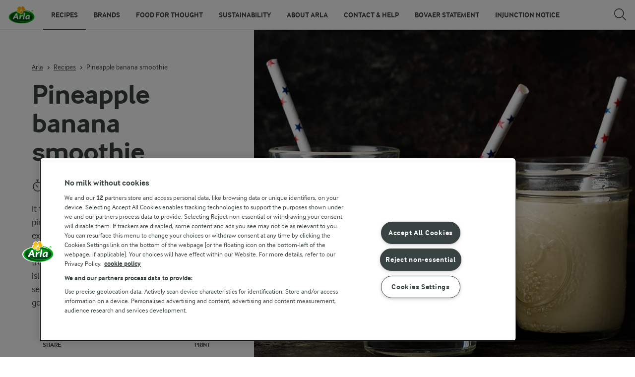

--- FILE ---
content_type: text/html; charset=utf-8
request_url: https://www.arlafoods.co.uk/recipes/pineapple-banana-smoothie/
body_size: 125925
content:
<!DOCTYPE html>
<html class="no-js" lang="en-GB" dir="ltr">
<head>
    <script>
      document.documentElement.classList.replace('no-js', 'js');
    </script>
    
<script src="https://cdn.cookielaw.org/scripttemplates/otSDKStub.js" data-document-language="true" data-domain-script="02fea771-5afe-4168-87fb-650cee576a56"></script>
    <script>
    function reOpenCookiePopup() {
         if (window.Optanon && window.Optanon.ToggleInfoDisplay) {
              window.Optanon.ToggleInfoDisplay()
          }
    }

    function OptanonWrapper(e) {
        if (Optanon && !Optanon.IsAlertBoxClosed()) {
            Optanon.OnConsentChanged(function () {
                if (document.activeElement) {
                    document.activeElement.blur();
                }
            });
        }
        if (Optanon.IsAlertBoxClosedAndValid()) {
            window.dataLayer.push({
                'event' : 'oneTrustBannerInteractionState',
                'oneTrustBannerInteraction' : 'TRUE'
            })
            setTimeout(function () {
                var customEvent = new CustomEvent('OneTrustBannerInteractionState', {
                    bubbles: true
                })
                document.body.dispatchEvent(customEvent)
            }, 500)
        } else {
            window.dataLayer.push({
                'event' : 'oneTrustBannerInteractionState',
                'oneTrustBannerInteraction' : 'FALSE'
            })
        }
    }
    </script>
    <script>
        window['gtag_enable_tcf_support'] = true
    </script>

    <script>
gtmData = {"brandName":"Recipes","breadCrumb":["Recipes","Pineapple banana smoothie"],"pageID":"45027","pageName":"Recipes","pageTitle":"Pineapple Banana Smoothie  Recipe","primaryCategory":"Recipes","pageType":"FacetOverviewPageType","language":"en-GB","geoRegion":"US","loginStatus":"False","loginUserType":"privat","userId":"","sysEnv":"Responsive","destinationURL":"https://www.arlafoods.co.uk/recipes/pineapple-banana-smoothie/","destinationPath":"/recipes/pineapple-banana-smoothie/","hostname":"www.arlafoods.co.uk","brandName":"Arla","recipeName":"Pineapple banana smoothie","recipeMealOrBaking":"Uncategorized","recipeArlaProducts":"","productName":"","productBrand":"","recipeMealType":"Snacks","recipeMainIngredient":"Buttermilk, Banana, Pineapple","recipeType":"Uncategorized","recipeID":"5662679603","recipeOccasion":"Summer","recipeWayOfCooking":"Quick","recipeAttribute":"FI26: Smoothie Toolkit","recipeCookingTime":10,"recipePublishDate":"2025-01-22","editorTag":"primary:smoothie;excluded:;content:snacks,summer,american,quick,buttermilk,banana,pineapple;system:;internal:fi26-smoothie-toolkit;","publishDate":"2025-01-22","pageType":"RecipePageType","pageName":"Recipe"}; dataLayer = []; dataLayer.push(gtmData); digitalData = dataLayer;
gtmSettings = {"enableEnhancedEcommerce":true,"currency":null};
</script>
<!-- Google Tag Manager -->
<script>(function(w,d,s,l,i){w[l]=w[l]||[];w[l].push({'gtm.start':
new Date().getTime(),event:'gtm.js'});var f=d.getElementsByTagName(s)[0],
j=d.createElement(s),dl=l!='dataLayer'?'&l='+l:'';j.async=true;j.src=
'https://www.googletagmanager.com/gtm.js?id='+i+dl;f.parentNode.insertBefore(j,f);
})(window,document,'script','dataLayer','GTM-KBPZ34');</script>
<!-- End Google Tag Manager -->

    <meta charset="utf-8">
<meta name="viewport" content="width=device-width, initial-scale=1.0">

<title>Pineapple Banana Smoothie  Recipe | Arla UK</title>

    <meta name="description" content="This quick and easy pineapple banana smoothie has a delicious combination of sweet and tangy. With only three ingredients it will be ready in 10 minutes.">
    <meta name="robots" content="all">
    <meta name="google-site-verification" content="a6LCErvW_r4p6OzbwtAxqBJbuDsYpU5REwWhUfMWZXE">
    <link rel="canonical" href="https://www.arlafoods.co.uk/recipes/pineapple-banana-smoothie/">
    <link rel="alternate" hreflang="en-GB" href="https://www.arlafoods.co.uk/recipes/pineapple-banana-smoothie/">
    <link rel="alternate" hreflang="de" href="https://www.arlafoods.de/rezepte/ananas-bananen-smoothie/">
    <link rel="alternate" hreflang="nl" href="https://www.arla.nl/recepten/ananas-banaan-smoothie/">

    <meta property="og:title" content="Pineapple Banana Smoothie">
    <meta property="og:type" content="Recipe">
    <meta property="og:url" content="https://www.arlafoods.co.uk/recipes/pineapple-banana-smoothie/">
    <meta property="og:site_name">
    <meta property="og:description" content="This quick and easy pineapple banana smoothie has a delicious combination of sweet and tangy. With only three ingredients it will be ready in 10 minutes.">
        <meta property="og:image" content="https://images.arla.com/recordid/9C42307B-81B1-40A0-B58EB3E18CA3E198/picture.jpg?width=1200&amp;height=630&amp;mode=crop&amp;format=jpg">
            <meta property="og:image:width" content="1200">
            <meta property="og:image:height" content="630">
        <meta property="og:locale" content="en_gb">
<meta name="msapplication-TileColor" content="#ffffff"/>
<meta name="msapplication-TileImage" content="arla-touch-icon-144x144-precomposed.png"/>
<link rel="apple-touch-icon-precomposed" sizes="144x144" href="/arla-touch-icon-144x144-precomposed.png">
<link rel="apple-touch-icon-precomposed" sizes="114x114" href="/arla-touch-icon-114x114-precomposed.png">
<link rel="apple-touch-icon-precomposed" sizes="72x72" href="/arla-touch-icon-72x72-precomposed.png">
<link rel="apple-touch-icon-precomposed" href="/arla-touch-icon-57x57-precomposed.png">
<link rel="shortcut icon" href="/favicon.png" type="image/png">
<link rel="shortcut icon" href="/favicon.ico" type="image/x-icon">    <script type="application/ld+json">
    [
{"@context":"https://schema.org/","type":"Organization","url":"https://www.arlafoods.co.uk/","logo":"https://www.arlafoods.co.uk/UI/img/arla-logo@2x.02d13ae2.png","@type":"Organization"},{"@context":"https://schema.org/","type":"BreadcrumbList","itemListElement":[{"type":"ListItem","position":1,"name":"Arla","item":"https://www.arlafoods.co.uk/","@type":"ListItem"},{"type":"ListItem","position":2,"name":"Recipes","item":"https://www.arlafoods.co.uk/recipes/","@type":"ListItem"},{"type":"ListItem","position":3,"name":"Pineapple banana smoothie","item":null,"@type":"ListItem"}],"@type":"BreadcrumbList"},{"@context":"https://schema.org/","type":"Recipe","name":"Pineapple banana smoothie","image":"https://images.arla.com/recordid/9C42307B-81B1-40A0-B58EB3E18CA3E198/picture.jpg?width=1300&height=525&mode=crop&format=webp","author":null,"description":"It takes just a few minutes to make a delicious pineapple and banana smoothie that you can enjoy exactly when you need it. Every sip bursts with refreshing flavours as you indulge in a sweet, tropical beverage that takes you to the summer island of your dreams. This creamy treat can be served to kids and adults for a fresh boost of exotic goodness. ","totalTime":"PT10M","cookTime":"PT00M","prepTime":"PT00M","recipeYield":"2 servings","recipeCategory":"Snacks","recipeCuisine":"American","keywords":"Smoothie","nutrition":null,"recipeIngredient":["300 ml buttermilk","200 g frozen pineapples","1 banana, peeled"],"recipeInstructions":[{"type":"HowToSection","name":null,"itemListElement":[{"type":"HowToStep","text":"Place buttermilk, pineapple, and banana in a blender and mix at the fastest speed for about 30 seconds or until smooth. ","url":"https://www.arlafoods.co.uk/recipes/pineapple-banana-smoothie/#step1-1","@type":"HowToStep"},{"type":"HowToStep","text":"Pour the smoothie into two cold glasses and serve immediately. ","url":"https://www.arlafoods.co.uk/recipes/pineapple-banana-smoothie/#step1-2","@type":"HowToStep"}],"@type":"HowToSection"}],"aggregateRating":null,"video":null,"@type":"Recipe"}    ]
    </script>

    

    
    <link rel="preload" href="/UI/fonts/arlainterface-regular-webfont.e079b236.woff2" as="font" crossorigin="anonymous"/>
    <link rel="preload" href="/UI/fonts/arlainterface-bold-webfont.651e8286.woff2" as="font" crossorigin="anonymous"/>
    <link rel="preconnect" href="https://images.arla.com" crossorigin>
    <link rel="dns-prefetch" href="https://images.arla.com">
    <link href="/UI/css/cvi.d0c8f665.css" rel="preload" as="style"><link href="/UI/js/cvi-vendors.e005210c.js" rel="preload" as="script"><link href="/UI/js/cvi.9cee7f9c.js" rel="preload" as="script"><link href="/UI/js/vue-vendors.b6b2a6c1.js" rel="preload" as="script"><link href="/UI/css/cvi.d0c8f665.css" rel="stylesheet">
    


<script type="text/plain" class="optanon-category-C0002">
    !function(T,l,y){var S=T.location,k="script",D="instrumentationKey",C="ingestionendpoint",I="disableExceptionTracking",E="ai.device.",b="toLowerCase",w="crossOrigin",N="POST",e="appInsightsSDK",t=y.name||"appInsights";(y.name||T[e])&&(T[e]=t);var n=T[t]||function(d){var g=!1,f=!1,m={initialize:!0,queue:[],sv:"5",version:2,config:d};function v(e,t){var n={},a="Browser";return n[E+"id"]=a[b](),n[E+"type"]=a,n["ai.operation.name"]=S&&S.pathname||"_unknown_",n["ai.internal.sdkVersion"]="javascript:snippet_"+(m.sv||m.version),{time:function(){var e=new Date;function t(e){var t=""+e;return 1===t.length&&(t="0"+t),t}return e.getUTCFullYear()+"-"+t(1+e.getUTCMonth())+"-"+t(e.getUTCDate())+"T"+t(e.getUTCHours())+":"+t(e.getUTCMinutes())+":"+t(e.getUTCSeconds())+"."+((e.getUTCMilliseconds()/1e3).toFixed(3)+"").slice(2,5)+"Z"}(),iKey:e,name:"Microsoft.ApplicationInsights."+e.replace(/-/g,"")+"."+t,sampleRate:100,tags:n,data:{baseData:{ver:2}}}}var h=d.url||y.src;if(h){function a(e){var t,n,a,i,r,o,s,c,u,p,l;g=!0,m.queue=[],f||(f=!0,t=h,s=function(){var e={},t=d.connectionString;if(t)for(var n=t.split(";"),a=0;a<n.length;a++){var i=n[a].split("=");2===i.length&&(e[i[0][b]()]=i[1])}if(!e[C]){var r=e.endpointsuffix,o=r?e.location:null;e[C]="https://"+(o?o+".":"")+"dc."+(r||"services.visualstudio.com")}return e}(),c=s[D]||d[D]||"",u=s[C],p=u?u+"/v2/track":d.endpointUrl,(l=[]).push((n="SDK LOAD Failure: Failed to load Application Insights SDK script (See stack for details)",a=t,i=p,(o=(r=v(c,"Exception")).data).baseType="ExceptionData",o.baseData.exceptions=[{typeName:"SDKLoadFailed",message:n.replace(/\./g,"-"),hasFullStack:!1,stack:n+"\nSnippet failed to load ["+a+"] -- Telemetry is disabled\nHelp Link: https://go.microsoft.com/fwlink/?linkid=2128109\nHost: "+(S&&S.pathname||"_unknown_")+"\nEndpoint: "+i,parsedStack:[]}],r)),l.push(function(e,t,n,a){var i=v(c,"Message"),r=i.data;r.baseType="MessageData";var o=r.baseData;return o.message='AI (Internal): 99 message:"'+("SDK LOAD Failure: Failed to load Application Insights SDK script (See stack for details) ("+n+")").replace(/\"/g,"")+'"',o.properties={endpoint:a},i}(0,0,t,p)),function(e,t){if(JSON){var n=T.fetch;if(n&&!y.useXhr)n(t,{method:N,body:JSON.stringify(e),mode:"cors"});else if(XMLHttpRequest){var a=new XMLHttpRequest;a.open(N,t),a.setRequestHeader("Content-type","application/json"),a.send(JSON.stringify(e))}}}(l,p))}function i(e,t){f||setTimeout(function(){!t&&m.core||a()},500)}var e=function(){var n=l.createElement(k);n.src=h;var e=y[w];return!e&&""!==e||"undefined"==n[w]||(n[w]=e),n.onload=i,n.onerror=a,n.onreadystatechange=function(e,t){"loaded"!==n.readyState&&"complete"!==n.readyState||i(0,t)},n}();y.ld<0?l.getElementsByTagName("head")[0].appendChild(e):setTimeout(function(){l.getElementsByTagName(k)[0].parentNode.appendChild(e)},y.ld||0)}try{m.cookie=l.cookie}catch(p){}function t(e){for(;e.length;)!function(t){m[t]=function(){var e=arguments;g||m.queue.push(function(){m[t].apply(m,e)})}}(e.pop())}var n="track",r="TrackPage",o="TrackEvent";t([n+"Event",n+"PageView",n+"Exception",n+"Trace",n+"DependencyData",n+"Metric",n+"PageViewPerformance","start"+r,"stop"+r,"start"+o,"stop"+o,"addTelemetryInitializer","setAuthenticatedUserContext","clearAuthenticatedUserContext","flush"]),m.SeverityLevel={Verbose:0,Information:1,Warning:2,Error:3,Critical:4};var s=(d.extensionConfig||{}).ApplicationInsightsAnalytics||{};if(!0!==d[I]&&!0!==s[I]){var c="onerror";t(["_"+c]);var u=T[c];T[c]=function(e,t,n,a,i){var r=u&&u(e,t,n,a,i);return!0!==r&&m["_"+c]({message:e,url:t,lineNumber:n,columnNumber:a,error:i}),r},d.autoExceptionInstrumented=!0}return m}(y.cfg);function a(){y.onInit&&y.onInit(n)}(T[t]=n).queue&&0===n.queue.length?(n.queue.push(a),n.trackPageView({})):a()}(window,document,{
src: "https://js.monitor.azure.com/scripts/b/ai.2.min.js", // The SDK URL Source
crossOrigin: "anonymous", 
cfg: { // Application Insights Configuration
    instrumentationKey: 'b7035605-79a3-4c08-9cfe-8a5e367e4938'
}});
</script>

    <script>
        document.documentElement.classList.add('no-touch');
        window.addEventListener('touchstart', function onFirstTouch() {
            document.documentElement.classList.remove('no-touch');
            window.removeEventListener('touchstart', onFirstTouch, false);
        }, false);
    </script>
</head>
<body class="">
<!-- Google Tag Manager (noscript) -->
<noscript><iframe src="https://www.googletagmanager.com/ns.html?id=GTM-KBPZ34"
height="0" width="0" style="display:none;visibility:hidden"></iframe></noscript>
<!-- End Google Tag Manager (noscript) -->

<input id="RequestVerificationToken" type="hidden" value="CfDJ8Lhekeg6x7pDkB8JBy9wntZWLUQZ52vkDRmm5l5wumrw9i9DfNMqi9Iy8clHlmOJXOKUV2SgrVRqgID1uqHZNNCV0HJkP-MBSyHg2LQQx581jrmg25oVIZJ42qWb9RmWCO_11E4yzI4qnRaaxH_-ybk"/>


<div class="c-site-wrapper">
    <main>
        


<div class="c-recipe" data-placement="recipe_page">
    <div class="c-recipe__hero-wrap js-recipe-hero-wrap">
        

<div class="c-recipe__hero c-recipe__hero-vertical">
    <div class="o-content-box c-recipe__details">
        <h1 class="c-recipe__title u-text-break u-mb--xs u-mb--s@mobile">Pineapple banana smoothie</h1>
        <div class="u-flex u-flex-wrap u-flex-align-center u-mb--s u-mb--m@mobile u-hidden-print">
                <div class="u-flex u-flex-align-center u-flex-wrap u-mr--a">
                    <div class="u-flex u-flex-align-center u-mt--s u-mt--s@mobile">
                        <div class="u-flex u-flex-align-center u-flex-wrap u-mr--s">
                                <span class="u-flex u-flex-align-center u-mr--xs">
<svg class="c-icon-24 c-icon-stroke-black c-recipe__cooking-icon u-mr--xs">
    <use xlink:href="/UI/img/sprite.ffebd00d.svg#icon-stopwatch"></use>
</svg>
                                    <span class="c-label--m"> 10 min</span>
                                </span>
                                    <span class="c-tag u-mt--xxs u-mb--xxs u-mr--xs">Snacks</span>
                        </div>
                    </div>
                </div>
            <div class="u-flex u-flex-align-center u-mt--s u-mt--s@mobile">
                <div class="c-recipe__rating">
                    <div data-vue="RecipeRatingModal" data-model="{&quot;recipeId&quot;:0,&quot;recipeUid&quot;:&quot;rdb:5662679603&quot;,&quot;isAuthenticated&quot;:false,&quot;averageRounded&quot;:0,&quot;count&quot;:0,&quot;changeRatingButtonText&quot;:&quot;Change rating&quot;,&quot;ratingModalTitle&quot;:&quot;Rate this recipe&quot;,&quot;saveRatingButtonText&quot;:&quot;Vote&quot;,&quot;reCaptchaSiteKey&quot;:&quot;6Ld-XPwUAAAAAIudlKwKYfIFmPFY0mLV4U9I6T5M&quot;,&quot;reCaptchaBaseUrl&quot;:&quot;https://www.google.com&quot;,&quot;successMessage&quot;:&quot;Thank you for your rating&quot;,&quot;ratingLabels&quot;:[&quot;Bad&quot;,&quot;Ok&quot;,&quot;Good&quot;,&quot;Great&quot;,&quot;Excellent&quot;],&quot;leaveCommentLinkText&quot;:null,&quot;accessibilityRatingAddButtonLabel&quot;:&quot;Rate recipe&quot;,&quot;commentsAnchor&quot;:null}"></div>
                </div>
            </div>
        </div>
        <div class="c-recipe__image">
    <picture class="c-recipe__image-ratio-holder">
            <source media="(min-width: 1200px)" srcset="https://images.arla.com/recordid/9C42307B-81B1-40A0-B58EB3E18CA3E198/picture.jpg?width=1269&amp;height=1050&amp;mode=crop&amp;format=webp">
            <source media="(min-width: 992px)" srcset="https://images.arla.com/recordid/9C42307B-81B1-40A0-B58EB3E18CA3E198/picture.jpg?width=800&amp;height=539&amp;mode=crop&amp;format=webp, https://images.arla.com/recordid/9C42307B-81B1-40A0-B58EB3E18CA3E198/picture.jpg?width=1600&amp;height=1078&amp;mode=crop&amp;format=webp 2x">
            <source media="(min-width: 768px)" srcset="https://images.arla.com/recordid/9C42307B-81B1-40A0-B58EB3E18CA3E198/picture.jpg?width=820&amp;height=717&amp;mode=crop&amp;format=webp, https://images.arla.com/recordid/9C42307B-81B1-40A0-B58EB3E18CA3E198/picture.jpg?width=1640&amp;height=1434&amp;mode=crop&amp;format=webp 2x">
        <img src="https://images.arla.com/recordid/9C42307B-81B1-40A0-B58EB3E18CA3E198/picture.jpg?width=375&amp;height=469&amp;mode=crop&amp;format=webp" srcset="https://images.arla.com/recordid/9C42307B-81B1-40A0-B58EB3E18CA3E198/picture.jpg?width=750&amp;height=938&amp;mode=crop&amp;format=webp 2x" alt="Pineapple banana smoothie"
                                          fetchpriority="high"
        >
    </picture>

        </div>
        <p class="c-recipe__description u-m--0 u-mt--s@mobile">It takes just a few minutes to make a delicious pineapple and banana smoothie that you can enjoy exactly when you need it. Every sip bursts with refreshing flavours as you indulge in a sweet, tropical beverage that takes you to the summer island of your dreams. This creamy treat can be served to kids and adults for a fresh boost of exotic goodness. </p>

<div class="c-recipe__related-recipes-mobile u-mt--s u-hidden@tablet-desktop u-hidden-print">
    <strong class="u-text-uppercase u-flex-inline u-font-size-medium u-mb--xs">You may also like</strong>
    <div class="c-carousel">
        <div class="c-carousel__container">
            <div class="c-carousel__container--wrapper four-column">
                <div class="c-carousel__wrapper swiper-wrapper">
                        <div class="swiper-slide">

<div class="c-card js-viewport-animation is-not-in-viewport c-card--horizontal">
    <a
        class="u-flex c-card__image-wrap"
        data-track-enhanced-ecommerce
        data-tracking-event="mobileRelatedRecommendation"
        data-tracking-title="Green Smoothie"
        data-js-initialize="vt.EnhancedEcommerce" data-track-enhanced-ecommerce data-tracking="{&quot;cookingTime&quot;:15,&quot;mealType&quot;:&quot;&quot;,&quot;ingredientCount&quot;:8,&quot;arlaProductCount&quot;:0,&quot;type&quot;:&quot;Product&quot;,&quot;id&quot;:&quot;rdb:709315531&quot;,&quot;name&quot;:&quot;Green Smoothie&quot;,&quot;category&quot;:null,&quot;position&quot;:null,&quot;variant&quot;:null,&quot;creative&quot;:null}"
        href="/recipes/green-smoothie/">

    <picture class="c-card__image u-viewport-animation__picture-opacity-fast">
        <img src="https://images.arla.com/recordid/5548650F-5F3D-4C78-91043E6FB4866F1B/picture.jpg?width=76&amp;height=76&amp;mode=crop&amp;format=webp" srcset="https://images.arla.com/recordid/5548650F-5F3D-4C78-91043E6FB4866F1B/picture.jpg?width=152&amp;height=152&amp;mode=crop&amp;format=webp 2x" alt="Green Smoothie"
                              loading="lazy"
                     >
    </picture>
    </a>


    <div class="c-card__content">

        <div class="c-card__cooking-time u-mb--xxs">
                <span class="c-label--s u-text-black u-font-bold"> 15 min</span>
        </div>

        <div class="c-card__actions">
        </div>

        <a
            href="/recipes/green-smoothie/"
            data-tracking-event="mobileRelatedRecommendation"
            data-tracking-title="Green Smoothie"
            class="c-card__title u-text-break u-mr--s u-text-nounderline u-font-bold u-mb--xxs u-font-size-h6">Green Smoothie</a>

<div class="c-rating-static c-rating--s c-rating--s@mobile u-flex u-flex-align-center">
    <div class="c-rating-static__stars u-mr--xs">
        <div class="c-rating-static__unselected">
            <div class="c-rating-static__selected"
                 style="width:100%"></div>
        </div>
    </div>
    <span class="u-font-size-medium u-mr--xs">(1)</span>
</div>
    </div>
    <span class="c-card__arrow u-hidden-print">
<svg class="c-icon-16 c-icon-stroke-black">
    <use xlink:href="/UI/img/sprite.ffebd00d.svg#icon-arrow-right-1"></use>
</svg>
    </span>
</div>
                        </div>
                        <div class="swiper-slide">

<div class="c-card js-viewport-animation is-not-in-viewport c-card--horizontal">
    <a
        class="u-flex c-card__image-wrap"
        data-track-enhanced-ecommerce
        data-tracking-event="mobileRelatedRecommendation"
        data-tracking-title="Blueberry Smoothie"
        data-js-initialize="vt.EnhancedEcommerce" data-track-enhanced-ecommerce data-tracking="{&quot;cookingTime&quot;:15,&quot;mealType&quot;:&quot;Domain.Models.Partials.Tag,Domain.Models.Partials.Tag&quot;,&quot;ingredientCount&quot;:4,&quot;arlaProductCount&quot;:0,&quot;type&quot;:&quot;Product&quot;,&quot;id&quot;:&quot;rdb:2820494935&quot;,&quot;name&quot;:&quot;Blueberry Smoothie&quot;,&quot;category&quot;:null,&quot;position&quot;:null,&quot;variant&quot;:null,&quot;creative&quot;:null}"
        href="/recipes/blueberry-smoothie/">

    <picture class="c-card__image u-viewport-animation__picture-opacity-fast">
        <img src="https://images.arla.com/recordid/9C61031C-C831-4BC7-BF83AE1C139DCAEC/picture.jpg?width=76&amp;height=76&amp;mode=crop&amp;format=webp" srcset="https://images.arla.com/recordid/9C61031C-C831-4BC7-BF83AE1C139DCAEC/picture.jpg?width=152&amp;height=152&amp;mode=crop&amp;format=webp 2x" alt="Blueberry Smoothie"
                              loading="lazy"
                     >
    </picture>
    </a>


    <div class="c-card__content">

        <div class="c-card__cooking-time u-mb--xxs">
                <span class="c-label--s u-text-black u-font-bold"> 15 min</span>
        </div>

        <div class="c-card__actions">
        </div>

        <a
            href="/recipes/blueberry-smoothie/"
            data-tracking-event="mobileRelatedRecommendation"
            data-tracking-title="Blueberry Smoothie"
            class="c-card__title u-text-break u-mr--s u-text-nounderline u-font-bold u-mb--xxs u-font-size-h6">Blueberry Smoothie</a>

<div class="c-rating-static c-rating--s c-rating--s@mobile u-flex u-flex-align-center">
    <div class="c-rating-static__stars u-mr--xs">
        <div class="c-rating-static__unselected">
            <div class="c-rating-static__selected"
                 style="width:74%"></div>
        </div>
    </div>
    <span class="u-font-size-medium u-mr--xs">(3)</span>
</div>
    </div>
    <span class="c-card__arrow u-hidden-print">
<svg class="c-icon-16 c-icon-stroke-black">
    <use xlink:href="/UI/img/sprite.ffebd00d.svg#icon-arrow-right-1"></use>
</svg>
    </span>
</div>
                        </div>
                        <div class="swiper-slide">

<div class="c-card js-viewport-animation is-not-in-viewport c-card--horizontal">
    <a
        class="u-flex c-card__image-wrap"
        data-track-enhanced-ecommerce
        data-tracking-event="mobileRelatedRecommendation"
        data-tracking-title="Protein milk"
        data-js-initialize="vt.EnhancedEcommerce" data-track-enhanced-ecommerce data-tracking="{&quot;cookingTime&quot;:10,&quot;mealType&quot;:&quot;Domain.Models.Partials.Tag,Domain.Models.Partials.Tag,Domain.Models.Partials.Tag&quot;,&quot;ingredientCount&quot;:4,&quot;arlaProductCount&quot;:1,&quot;type&quot;:&quot;Product&quot;,&quot;id&quot;:&quot;rdb:6916135601&quot;,&quot;name&quot;:&quot;Protein milk&quot;,&quot;category&quot;:null,&quot;position&quot;:null,&quot;variant&quot;:null,&quot;creative&quot;:null}"
        href="/recipes/protein-milk/">

    <picture class="c-card__image u-viewport-animation__picture-opacity-fast">
        <img src="https://images.arla.com/recordid/9E60508E-3ACA-49A6-99EAE99620D47D06/picture.jpg?width=76&amp;height=76&amp;mode=crop&amp;format=webp" srcset="https://images.arla.com/recordid/9E60508E-3ACA-49A6-99EAE99620D47D06/picture.jpg?width=152&amp;height=152&amp;mode=crop&amp;format=webp 2x" alt="Protein milk"
                              loading="lazy"
                     >
    </picture>
    </a>


    <div class="c-card__content">

        <div class="c-card__cooking-time u-mb--xxs">
                <span class="c-label--s u-text-black u-font-bold"> 10 min</span>
        </div>

        <div class="c-card__actions">
        </div>

        <a
            href="/recipes/protein-milk/"
            data-tracking-event="mobileRelatedRecommendation"
            data-tracking-title="Protein milk"
            class="c-card__title u-text-break u-mr--s u-text-nounderline u-font-bold u-mb--xxs u-font-size-h6">Protein milk</a>

<div class="c-rating-static c-rating--s c-rating--s@mobile u-flex u-flex-align-center">
    <div class="c-rating-static__stars u-mr--xs">
        <div class="c-rating-static__unselected">
            <div class="c-rating-static__selected"
                 style="width:0%"></div>
        </div>
    </div>
    <span class="u-font-size-medium u-mr--xs">(0)</span>
</div>
    </div>
    <span class="c-card__arrow u-hidden-print">
<svg class="c-icon-16 c-icon-stroke-black">
    <use xlink:href="/UI/img/sprite.ffebd00d.svg#icon-arrow-right-1"></use>
</svg>
    </span>
</div>
                        </div>
                        <div class="swiper-slide">

<div class="c-card js-viewport-animation is-not-in-viewport c-card--horizontal">
    <a
        class="u-flex c-card__image-wrap"
        data-track-enhanced-ecommerce
        data-tracking-event="mobileRelatedRecommendation"
        data-tracking-title="Spinach Smoothie"
        data-js-initialize="vt.EnhancedEcommerce" data-track-enhanced-ecommerce data-tracking="{&quot;cookingTime&quot;:0,&quot;mealType&quot;:&quot;&quot;,&quot;ingredientCount&quot;:6,&quot;arlaProductCount&quot;:0,&quot;type&quot;:&quot;Product&quot;,&quot;id&quot;:&quot;rdb:70176278&quot;,&quot;name&quot;:&quot;Spinach Smoothie&quot;,&quot;category&quot;:null,&quot;position&quot;:null,&quot;variant&quot;:null,&quot;creative&quot;:null}"
        href="/recipes/spinach-smoothie/">

    <picture class="c-card__image u-viewport-animation__picture-opacity-fast">
        <img src="https://images.arla.com/recordid/6DC5C0D4-1CF7-4574-9DEEA67489496628/spinach-smoothie.jpg?width=76&amp;height=76&amp;mode=crop&amp;format=webp" srcset="https://images.arla.com/recordid/6DC5C0D4-1CF7-4574-9DEEA67489496628/spinach-smoothie.jpg?width=152&amp;height=152&amp;mode=crop&amp;format=webp 2x" alt="Spinach Smoothie"
                              loading="lazy"
                     >
    </picture>
    </a>


    <div class="c-card__content">

        <div class="c-card__cooking-time u-mb--xxs u-hidden">
        </div>

        <div class="c-card__actions">
        </div>

        <a
            href="/recipes/spinach-smoothie/"
            data-tracking-event="mobileRelatedRecommendation"
            data-tracking-title="Spinach Smoothie"
            class="c-card__title u-text-break u-mr--s u-text-nounderline u-font-bold u-mb--xxs u-font-size-h6">Spinach Smoothie</a>

<div class="c-rating-static c-rating--s c-rating--s@mobile u-flex u-flex-align-center">
    <div class="c-rating-static__stars u-mr--xs">
        <div class="c-rating-static__unselected">
            <div class="c-rating-static__selected"
                 style="width:20%"></div>
        </div>
    </div>
    <span class="u-font-size-medium u-mr--xs">(1)</span>
</div>
    </div>
    <span class="c-card__arrow u-hidden-print">
<svg class="c-icon-16 c-icon-stroke-black">
    <use xlink:href="/UI/img/sprite.ffebd00d.svg#icon-arrow-right-1"></use>
</svg>
    </span>
</div>
                        </div>
                    <div class="swiper-slide u-flex">
                        <a href="/recipes/collections/smoothie-recipes/" class="c-button c-button--dark u-mt--a u-mb--a" data-tracking-event="recipeActionRelatedRecipeSeeAll" data-tracking-placement="recipes carousel">
                            See more
<svg class="c-icon-16 c-icon-stroke-white u-ml--xs">
    <use xlink:href="/UI/img/sprite.ffebd00d.svg#icon-arrow-right"></use>
</svg>
                        </a>
                    </div>
                </div>
            </div>
            <div class="c-carousel-pagination u-flex u-flex-justify-center u-flex-align-center u-mt--xs"></div>
        </div>
    </div>
</div>
        <div class="u-flex u-flex-direction-column@mobile u-hidden-print">
        </div>
        <div class="u-hidden-print u-mt--s">
            <div data-vue="RecipeActionsWrapper"
                 data-show-price-info="False"
                 data-recipe-name="Pineapple banana smoothie"
                 data-model="{&quot;save&quot;:null,&quot;share&quot;:{&quot;name&quot;:&quot;Pineapple banana smoothie&quot;,&quot;heading&quot;:&quot;Share the recipe&quot;,&quot;label&quot;:&quot;Share&quot;,&quot;copyLinkText&quot;:&quot;Copy link&quot;,&quot;linkCopiedText&quot;:&quot;Link copied&quot;,&quot;optionalUrl&quot;:null},&quot;print&quot;:{&quot;printItemLabel&quot;:&quot;Print&quot;},&quot;buyButton&quot;:null,&quot;lowPriceInfo&quot;:{&quot;heading&quot;:null,&quot;tooltipTitle&quot;:null,&quot;tooltipText&quot;:null}}">
            </div>
        </div>

        <div class="c-recipe__top-part">
            <div class="u-flex u-flex-align-center u-mb--s u-mb--m@mobile u-hidden-print">


<div role="navigation" aria-label="Breadcrumb path">
    <ul class="c-breadcrumbs u-flex u-flex-wrap u-bare-list u-hidden-print">
            <li class="c-breadcrumbs__item u-flex-inline u-flex-align-center">
                    <a href="/">Arla</a>
            </li>
            <li class="c-breadcrumbs__item u-flex-inline u-flex-align-center">
                    <a href="/recipes/">Recipes</a>
            </li>
            <li class="c-breadcrumbs__item u-flex-inline u-flex-align-center">
                    <span>Pineapple banana smoothie</span>
            </li>
    </ul>
</div>

            </div>
            <div class="u-hidden-print">
            </div>
        </div>
    </div>
    <div class="c-recipe__hero-image-placeholder"></div>
</div>


    </div>
    <div class="c-recipe__content">
        

<div class="o-content-box c-recipe__ingredients c-recipe__ingredients--alternative"
     data-scroll-to="Ingredients"
     data-anchor="anchor"
     data-tracking-event-name="subnavIngredients">
    <div class="c-recipe__ingredients-inner">
        <h2 class="u-font-size-h3 c-recipe__ingredients-title">Ingredients</h2>
        <div data-vue="RecipePortionSelector"
             data-uid="rdb:5662679603"
             data-model="{&quot;isScalable&quot;:true,&quot;notScalablePortionText&quot;:null,&quot;portionCount&quot;:2,&quot;options&quot;:[{&quot;text&quot;:&quot;1 serving&quot;,&quot;value&quot;:1},{&quot;text&quot;:&quot;2 servings&quot;,&quot;value&quot;:2},{&quot;text&quot;:&quot;4 servings&quot;,&quot;value&quot;:4},{&quot;text&quot;:&quot;6 servings&quot;,&quot;value&quot;:6},{&quot;text&quot;:&quot;8 servings&quot;,&quot;value&quot;:8}],&quot;portionInfoText&quot;:null,&quot;warningText&quot;:null,&quot;accessibility&quot;:{&quot;increasePortionButtonLabel&quot;:&quot;Increase number of servings&quot;,&quot;decreasePortionButtonLabel&quot;:&quot;Decrease number of servings&quot;}}">
        </div>
        <div data-vue="RecipeIngredientList"
             data-alternative="True"
             data-check-ingredient-button-name="Add checkmark"
             data-model="{&quot;recipeUid&quot;:&quot;rdb:5662679603&quot;,&quot;recipeId&quot;:0,&quot;ingredientGroups&quot;:[{&quot;title&quot;:&quot;&quot;,&quot;ingredients&quot;:[{&quot;uid&quot;:&quot;idb:064f0983-2f02-43c4-8ede-10db43af358b&quot;,&quot;formattedName&quot;:&quot;Buttermilk&quot;,&quot;formattedAmount&quot;:&quot;300 ml&quot;,&quot;isArlaProduct&quot;:false},{&quot;uid&quot;:&quot;idb:c023662a-85e3-4389-89d3-aef3a0646aff&quot;,&quot;formattedName&quot;:&quot;Frozen pineapples&quot;,&quot;formattedAmount&quot;:&quot;200 g&quot;,&quot;isArlaProduct&quot;:false},{&quot;uid&quot;:&quot;idb:2e77c8f3-007a-456a-9fd7-03b037b6d361&quot;,&quot;formattedName&quot;:&quot;Banana, peeled&quot;,&quot;formattedAmount&quot;:&quot;1&quot;,&quot;isArlaProduct&quot;:false}]}]}">
                <div class="c-recipe__ingredients-group">
                    <table class="c-recipe__ingredients-table--alternative">
                        <tbody>
                            <tr>
                                <th class="u-width-70 u-font-normal u-width-80">
                                    <div class="u-flex u-flex-align-center">
                                            <span class="u-text-lowercase">
                                                    <span class="u-mr--xxs">300 ml</span>
                                                Buttermilk
                                            </span>
                                    </div>
                                </th>
                                <td class="u-text-align--right">
                                </td>
                            </tr>
                            <tr>
                                <th class="u-width-70 u-font-normal u-width-80">
                                    <div class="u-flex u-flex-align-center">
                                            <span class="u-text-lowercase">
                                                    <span class="u-mr--xxs">200 g</span>
                                                Frozen pineapples
                                            </span>
                                    </div>
                                </th>
                                <td class="u-text-align--right">
                                </td>
                            </tr>
                            <tr>
                                <th class="u-width-70 u-font-normal u-width-80">
                                    <div class="u-flex u-flex-align-center">
                                            <span class="u-text-lowercase">
                                                    <span class="u-mr--xxs">1</span>
                                                Banana, peeled
                                            </span>
                                    </div>
                                </th>
                                <td class="u-text-align--right">
                                </td>
                            </tr>
                        </tbody>
                    </table>
                </div>
        </div>
    </div>
</div>


        <div class="o-content-box c-recipe__instructions" data-scroll-to="Instructions">
            <div class="c-recipe__instructions-inner u-flex">
                <div class="c-recipe__how-to">
                    

<div class="c-recipe__instructions-steps c-recipe__instructions-steps--alternative">
    <h2 class="u-font-size-h3 u-flex c-recipe__instructions-label u-mb--s">
        Instructions
    </h2>

        <div data-vue="RecipeCookMode"
             data-class="u-mb--s"
             data-model="{&quot;isEnabled&quot;:true,&quot;text&quot;:&quot;Keep screen on&quot;}"></div>
    <div data-recipe-instructions data-tracking-event-name="subnavRecipe">
            <div>
                <ul class="u-bare-list c-recipe__instructions-steps-list c-recipe__instructions-steps-multi">
                        <li class="c-recipe__instructions-step u-cursor-pointer u-text-medium-gray@hover">
                            <span data-vue="RecipeCookingInstructionCheckbox"
                                  data-aria-label="Step completed"
                                  data-alternative="True"
                                  data-section-index="0"
                                  data-item-index="0"
                                  data-id="0"
                                  data-model="{&quot;text&quot;:&quot;Place buttermilk, pineapple, and banana in a blender and mix at the fastest speed for about 30 seconds or until smooth. &quot;}"></span>
                            <span>Place buttermilk, pineapple, and banana in a blender and mix at the fastest speed for about 30 seconds or until smooth. </span>
                        </li>
                        <li class="c-recipe__instructions-step u-cursor-pointer u-text-medium-gray@hover">
                            <span data-vue="RecipeCookingInstructionCheckbox"
                                  data-aria-label="Step completed"
                                  data-alternative="True"
                                  data-section-index="0"
                                  data-item-index="1"
                                  data-id="1"
                                  data-model="{&quot;text&quot;:&quot;Pour the smoothie into two cold glasses and serve immediately. &quot;}"></span>
                            <span>Pour the smoothie into two cold glasses and serve immediately. </span>
                        </li>

                </ul>
            </div>
    </div>
</div>


<div data-class="u-hidden-print"
     data-vue="RecipeRating"
     data-model="{&quot;recipeId&quot;:0,&quot;recipeUid&quot;:&quot;rdb:5662679603&quot;,&quot;isAuthenticated&quot;:false,&quot;averageRounded&quot;:0,&quot;count&quot;:0,&quot;changeRatingButtonText&quot;:&quot;Change rating&quot;,&quot;ratingModalTitle&quot;:&quot;Rate this recipe&quot;,&quot;saveRatingButtonText&quot;:&quot;Vote&quot;,&quot;reCaptchaSiteKey&quot;:&quot;6Ld-XPwUAAAAAIudlKwKYfIFmPFY0mLV4U9I6T5M&quot;,&quot;reCaptchaBaseUrl&quot;:&quot;https://www.google.com&quot;,&quot;successMessage&quot;:&quot;Thank you for your rating&quot;,&quot;ratingLabels&quot;:[&quot;Bad&quot;,&quot;Ok&quot;,&quot;Good&quot;,&quot;Great&quot;,&quot;Excellent&quot;],&quot;leaveCommentLinkText&quot;:null,&quot;accessibilityRatingAddButtonLabel&quot;:&quot;Rate recipe&quot;,&quot;commentsAnchor&quot;:null}">
</div>

<div class="u-mt--m u-hidden-print">
        <h2 class="u-font-size-h4">Recipe tips</h2>
        <p class="u-font-size-h5 u-font-normal u-m--0 u-mb--m">It&#x2019;s often the small details that make the biggest impact in the kitchen, so we&#x2019;re sharing the tips we rely on when cooking and creating recipes</p>
        <div class="c-recipe-open-close-box u-mb--s c-recipe-generic-tip js-open-close ">
            <button class="c-recipe-open-close-box__button c-button--no-styles u-flex u-width-100 u-flex-align-center u-cursor-pointer js-open-close-button" data-tracking="{&quot;event&quot;:&quot;tipClick&quot;,&quot;tipName&quot;:&quot;Tips&quot;}">
<svg class="c-icon-18 c-icon-stroke-black u-ml--xxs u-mr--xs u-hidden-print">
    <use xlink:href="/UI/img/sprite.ffebd00d.svg#icon-idea-bulb"></use>
</svg>
                <span class="u-font-size-medium u-text-uppercase u-font-bold">Tips</span>
                <div class="c-recipe-open-close-box__icon u-ml--a u-mr--xxs"></div>
            </button>
            <div class="c-recipe-open-close-box__container c-rich-text js-open-close-container u-ml--xxs u-hidden-visually-screen"
                 data-placement="RecipeTips">
                <p>Choose a ripe banana for the most pronounced flavour experience. If you have overripe bananas, these are also great in a smoothie, providing extra sweetness. If you prefer a creamier, thicker texture, try using a frozen banana instead of a fresh one.</p>
            </div>
        </div>
        <div class="c-recipe-open-close-box u-mb--s c-recipe-generic-tip js-open-close ">
            <button class="c-recipe-open-close-box__button c-button--no-styles u-flex u-width-100 u-flex-align-center u-cursor-pointer js-open-close-button" data-tracking="{&quot;event&quot;:&quot;tipClick&quot;,&quot;tipName&quot;:&quot;Tips&quot;}">
<svg class="c-icon-18 c-icon-stroke-black u-ml--xxs u-mr--xs u-hidden-print">
    <use xlink:href="/UI/img/sprite.ffebd00d.svg#icon-idea-bulb"></use>
</svg>
                <span class="u-font-size-medium u-text-uppercase u-font-bold">Tips</span>
                <div class="c-recipe-open-close-box__icon u-ml--a u-mr--xxs"></div>
            </button>
            <div class="c-recipe-open-close-box__container c-rich-text js-open-close-container u-ml--xxs u-hidden-visually-screen"
                 data-placement="RecipeTips">
                <p>If you use fresh fruits, you can still add ice cubes to smoothen the texture and balance the intensity of the fruity flavours. </p>
            </div>
        </div>
</div>
                </div>
            </div>
        </div>

    </div>

<div class="c-recipe__related-recipes o-content-box u-hidden-print" data-placement="related_recipes" data-heading="You may also like">
    <h2 class="u-font-size-h3">You may also like</h2>
    <ul class="c-related-recipes u-flex u-flex-wrap u-bare-list">
                    <li>

<div class="c-card js-viewport-animation is-not-in-viewport c-card--vertical">
    <a
        class="u-flex c-card__image-wrap c-card__image-wrap--large"
        data-track-enhanced-ecommerce
        data-tracking-event="recipeActionRelatedRecipeClick"
        data-tracking-title="Green Smoothie"
        data-js-initialize="vt.EnhancedEcommerce" data-track-enhanced-ecommerce data-tracking="{&quot;cookingTime&quot;:15,&quot;mealType&quot;:&quot;&quot;,&quot;ingredientCount&quot;:8,&quot;arlaProductCount&quot;:0,&quot;type&quot;:&quot;Product&quot;,&quot;id&quot;:&quot;rdb:709315531&quot;,&quot;name&quot;:&quot;Green Smoothie&quot;,&quot;category&quot;:null,&quot;position&quot;:null,&quot;variant&quot;:null,&quot;creative&quot;:null}"
        href="/recipes/green-smoothie/">

    <picture class="c-card__image u-viewport-animation__picture-opacity-fast c-card__image--large">
            <source media="(min-width: 1200px)" srcset="https://images.arla.com/recordid/5548650F-5F3D-4C78-91043E6FB4866F1B/picture.jpg?width=377&amp;height=472&amp;mode=crop&amp;format=webp">
            <source media="(min-width: 992px)" srcset="https://images.arla.com/recordid/5548650F-5F3D-4C78-91043E6FB4866F1B/picture.jpg?width=347&amp;height=434&amp;mode=crop&amp;format=webp, https://images.arla.com/recordid/5548650F-5F3D-4C78-91043E6FB4866F1B/picture.jpg?width=694&amp;height=868&amp;mode=crop&amp;format=webp 2x">
            <source media="(min-width: 768px)" srcset="https://images.arla.com/recordid/5548650F-5F3D-4C78-91043E6FB4866F1B/picture.jpg?width=278&amp;height=348&amp;mode=crop&amp;format=webp, https://images.arla.com/recordid/5548650F-5F3D-4C78-91043E6FB4866F1B/picture.jpg?width=556&amp;height=696&amp;mode=crop&amp;format=webp 2x">
        <img src="https://images.arla.com/recordid/5548650F-5F3D-4C78-91043E6FB4866F1B/picture.jpg?width=212&amp;height=265&amp;mode=crop&amp;format=webp" srcset="https://images.arla.com/recordid/5548650F-5F3D-4C78-91043E6FB4866F1B/picture.jpg?width=424&amp;height=530&amp;mode=crop&amp;format=webp 2x" alt="Green Smoothie"
                              loading="lazy"
                     >
    </picture>
    </a>


    <div class="c-card__content">

        <div class="c-card__cooking-time u-mb--xxs">
                <span class="c-label--s u-text-black u-font-bold"> 15 min</span>
        </div>

        <div class="c-card__actions">
        </div>

        <a
            href="/recipes/green-smoothie/"
            data-tracking-event="recipeActionRelatedRecipeClick"
            data-tracking-title="Green Smoothie"
            class="c-card__title u-text-break u-mr--s u-text-nounderline u-font-bold u-mb--xs u-font-size-h4">Green Smoothie</a>

<div class="c-rating-static c-rating--s@mobile u-flex u-flex-align-center">
    <div class="c-rating-static__stars u-mr--xs">
        <div class="c-rating-static__unselected">
            <div class="c-rating-static__selected"
                 style="width:100%"></div>
        </div>
    </div>
    <span class="u-font-size-medium u-mr--xs">(1)</span>
</div>
    </div>
    <span class="c-card__arrow c-card__arrow--large u-hidden-print">
<svg class="c-icon-24 c-icon-stroke-black">
    <use xlink:href="/UI/img/sprite.ffebd00d.svg#icon-arrow-right-1"></use>
</svg>
    </span>
</div>
                    </li>
                    <li>

<div class="c-card js-viewport-animation is-not-in-viewport c-card--vertical">
    <a
        class="u-flex c-card__image-wrap c-card__image-wrap--large"
        data-track-enhanced-ecommerce
        data-tracking-event="recipeActionRelatedRecipeClick"
        data-tracking-title="Blueberry Smoothie"
        data-js-initialize="vt.EnhancedEcommerce" data-track-enhanced-ecommerce data-tracking="{&quot;cookingTime&quot;:15,&quot;mealType&quot;:&quot;Domain.Models.Partials.Tag,Domain.Models.Partials.Tag&quot;,&quot;ingredientCount&quot;:4,&quot;arlaProductCount&quot;:0,&quot;type&quot;:&quot;Product&quot;,&quot;id&quot;:&quot;rdb:2820494935&quot;,&quot;name&quot;:&quot;Blueberry Smoothie&quot;,&quot;category&quot;:null,&quot;position&quot;:null,&quot;variant&quot;:null,&quot;creative&quot;:null}"
        href="/recipes/blueberry-smoothie/">

    <picture class="c-card__image u-viewport-animation__picture-opacity-fast c-card__image--large">
            <source media="(min-width: 1200px)" srcset="https://images.arla.com/recordid/9C61031C-C831-4BC7-BF83AE1C139DCAEC/picture.jpg?width=377&amp;height=472&amp;mode=crop&amp;format=webp">
            <source media="(min-width: 992px)" srcset="https://images.arla.com/recordid/9C61031C-C831-4BC7-BF83AE1C139DCAEC/picture.jpg?width=347&amp;height=434&amp;mode=crop&amp;format=webp, https://images.arla.com/recordid/9C61031C-C831-4BC7-BF83AE1C139DCAEC/picture.jpg?width=694&amp;height=868&amp;mode=crop&amp;format=webp 2x">
            <source media="(min-width: 768px)" srcset="https://images.arla.com/recordid/9C61031C-C831-4BC7-BF83AE1C139DCAEC/picture.jpg?width=278&amp;height=348&amp;mode=crop&amp;format=webp, https://images.arla.com/recordid/9C61031C-C831-4BC7-BF83AE1C139DCAEC/picture.jpg?width=556&amp;height=696&amp;mode=crop&amp;format=webp 2x">
        <img src="https://images.arla.com/recordid/9C61031C-C831-4BC7-BF83AE1C139DCAEC/picture.jpg?width=212&amp;height=265&amp;mode=crop&amp;format=webp" srcset="https://images.arla.com/recordid/9C61031C-C831-4BC7-BF83AE1C139DCAEC/picture.jpg?width=424&amp;height=530&amp;mode=crop&amp;format=webp 2x" alt="Blueberry Smoothie"
                              loading="lazy"
                     >
    </picture>
    </a>


    <div class="c-card__content">

        <div class="c-card__cooking-time u-mb--xxs">
                <span class="c-label--s u-text-black u-font-bold"> 15 min</span>
        </div>

        <div class="c-card__actions">
        </div>

        <a
            href="/recipes/blueberry-smoothie/"
            data-tracking-event="recipeActionRelatedRecipeClick"
            data-tracking-title="Blueberry Smoothie"
            class="c-card__title u-text-break u-mr--s u-text-nounderline u-font-bold u-mb--xs u-font-size-h4">Blueberry Smoothie</a>

<div class="c-rating-static c-rating--s@mobile u-flex u-flex-align-center">
    <div class="c-rating-static__stars u-mr--xs">
        <div class="c-rating-static__unselected">
            <div class="c-rating-static__selected"
                 style="width:74%"></div>
        </div>
    </div>
    <span class="u-font-size-medium u-mr--xs">(3)</span>
</div>
    </div>
    <span class="c-card__arrow c-card__arrow--large u-hidden-print">
<svg class="c-icon-24 c-icon-stroke-black">
    <use xlink:href="/UI/img/sprite.ffebd00d.svg#icon-arrow-right-1"></use>
</svg>
    </span>
</div>
                    </li>
                    <li>

<div class="c-card js-viewport-animation is-not-in-viewport c-card--vertical">
    <a
        class="u-flex c-card__image-wrap c-card__image-wrap--large"
        data-track-enhanced-ecommerce
        data-tracking-event="recipeActionRelatedRecipeClick"
        data-tracking-title="Protein milk"
        data-js-initialize="vt.EnhancedEcommerce" data-track-enhanced-ecommerce data-tracking="{&quot;cookingTime&quot;:10,&quot;mealType&quot;:&quot;Domain.Models.Partials.Tag,Domain.Models.Partials.Tag,Domain.Models.Partials.Tag&quot;,&quot;ingredientCount&quot;:4,&quot;arlaProductCount&quot;:1,&quot;type&quot;:&quot;Product&quot;,&quot;id&quot;:&quot;rdb:6916135601&quot;,&quot;name&quot;:&quot;Protein milk&quot;,&quot;category&quot;:null,&quot;position&quot;:null,&quot;variant&quot;:null,&quot;creative&quot;:null}"
        href="/recipes/protein-milk/">

    <picture class="c-card__image u-viewport-animation__picture-opacity-fast c-card__image--large">
            <source media="(min-width: 1200px)" srcset="https://images.arla.com/recordid/9E60508E-3ACA-49A6-99EAE99620D47D06/picture.jpg?width=377&amp;height=472&amp;mode=crop&amp;format=webp">
            <source media="(min-width: 992px)" srcset="https://images.arla.com/recordid/9E60508E-3ACA-49A6-99EAE99620D47D06/picture.jpg?width=347&amp;height=434&amp;mode=crop&amp;format=webp, https://images.arla.com/recordid/9E60508E-3ACA-49A6-99EAE99620D47D06/picture.jpg?width=694&amp;height=868&amp;mode=crop&amp;format=webp 2x">
            <source media="(min-width: 768px)" srcset="https://images.arla.com/recordid/9E60508E-3ACA-49A6-99EAE99620D47D06/picture.jpg?width=278&amp;height=348&amp;mode=crop&amp;format=webp, https://images.arla.com/recordid/9E60508E-3ACA-49A6-99EAE99620D47D06/picture.jpg?width=556&amp;height=696&amp;mode=crop&amp;format=webp 2x">
        <img src="https://images.arla.com/recordid/9E60508E-3ACA-49A6-99EAE99620D47D06/picture.jpg?width=212&amp;height=265&amp;mode=crop&amp;format=webp" srcset="https://images.arla.com/recordid/9E60508E-3ACA-49A6-99EAE99620D47D06/picture.jpg?width=424&amp;height=530&amp;mode=crop&amp;format=webp 2x" alt="Protein milk"
                              loading="lazy"
                     >
    </picture>
    </a>


    <div class="c-card__content">

        <div class="c-card__cooking-time u-mb--xxs">
                <span class="c-label--s u-text-black u-font-bold"> 10 min</span>
        </div>

        <div class="c-card__actions">
        </div>

        <a
            href="/recipes/protein-milk/"
            data-tracking-event="recipeActionRelatedRecipeClick"
            data-tracking-title="Protein milk"
            class="c-card__title u-text-break u-mr--s u-text-nounderline u-font-bold u-mb--xs u-font-size-h4">Protein milk</a>

<div class="c-rating-static c-rating--s@mobile u-flex u-flex-align-center">
    <div class="c-rating-static__stars u-mr--xs">
        <div class="c-rating-static__unselected">
            <div class="c-rating-static__selected"
                 style="width:0%"></div>
        </div>
    </div>
    <span class="u-font-size-medium u-mr--xs">(0)</span>
</div>
    </div>
    <span class="c-card__arrow c-card__arrow--large u-hidden-print">
<svg class="c-icon-24 c-icon-stroke-black">
    <use xlink:href="/UI/img/sprite.ffebd00d.svg#icon-arrow-right-1"></use>
</svg>
    </span>
</div>
                    </li>
                    <li>

<div class="c-card js-viewport-animation is-not-in-viewport c-card--vertical">
    <a
        class="u-flex c-card__image-wrap c-card__image-wrap--large"
        data-track-enhanced-ecommerce
        data-tracking-event="recipeActionRelatedRecipeClick"
        data-tracking-title="Spinach Smoothie"
        data-js-initialize="vt.EnhancedEcommerce" data-track-enhanced-ecommerce data-tracking="{&quot;cookingTime&quot;:0,&quot;mealType&quot;:&quot;&quot;,&quot;ingredientCount&quot;:6,&quot;arlaProductCount&quot;:0,&quot;type&quot;:&quot;Product&quot;,&quot;id&quot;:&quot;rdb:70176278&quot;,&quot;name&quot;:&quot;Spinach Smoothie&quot;,&quot;category&quot;:null,&quot;position&quot;:null,&quot;variant&quot;:null,&quot;creative&quot;:null}"
        href="/recipes/spinach-smoothie/">

    <picture class="c-card__image u-viewport-animation__picture-opacity-fast c-card__image--large">
            <source media="(min-width: 1200px)" srcset="https://images.arla.com/recordid/6DC5C0D4-1CF7-4574-9DEEA67489496628/spinach-smoothie.jpg?width=377&amp;height=472&amp;mode=crop&amp;format=webp">
            <source media="(min-width: 992px)" srcset="https://images.arla.com/recordid/6DC5C0D4-1CF7-4574-9DEEA67489496628/spinach-smoothie.jpg?width=347&amp;height=434&amp;mode=crop&amp;format=webp, https://images.arla.com/recordid/6DC5C0D4-1CF7-4574-9DEEA67489496628/spinach-smoothie.jpg?width=694&amp;height=868&amp;mode=crop&amp;format=webp 2x">
            <source media="(min-width: 768px)" srcset="https://images.arla.com/recordid/6DC5C0D4-1CF7-4574-9DEEA67489496628/spinach-smoothie.jpg?width=278&amp;height=348&amp;mode=crop&amp;format=webp, https://images.arla.com/recordid/6DC5C0D4-1CF7-4574-9DEEA67489496628/spinach-smoothie.jpg?width=556&amp;height=696&amp;mode=crop&amp;format=webp 2x">
        <img src="https://images.arla.com/recordid/6DC5C0D4-1CF7-4574-9DEEA67489496628/spinach-smoothie.jpg?width=212&amp;height=265&amp;mode=crop&amp;format=webp" srcset="https://images.arla.com/recordid/6DC5C0D4-1CF7-4574-9DEEA67489496628/spinach-smoothie.jpg?width=424&amp;height=530&amp;mode=crop&amp;format=webp 2x" alt="Spinach Smoothie"
                              loading="lazy"
                     >
    </picture>
    </a>


    <div class="c-card__content">

        <div class="c-card__cooking-time u-mb--xxs">
        </div>

        <div class="c-card__actions">
        </div>

        <a
            href="/recipes/spinach-smoothie/"
            data-tracking-event="recipeActionRelatedRecipeClick"
            data-tracking-title="Spinach Smoothie"
            class="c-card__title u-text-break u-mr--s u-text-nounderline u-font-bold u-mb--xs u-font-size-h4">Spinach Smoothie</a>

<div class="c-rating-static c-rating--s@mobile u-flex u-flex-align-center">
    <div class="c-rating-static__stars u-mr--xs">
        <div class="c-rating-static__unselected">
            <div class="c-rating-static__selected"
                 style="width:20%"></div>
        </div>
    </div>
    <span class="u-font-size-medium u-mr--xs">(1)</span>
</div>
    </div>
    <span class="c-card__arrow c-card__arrow--large u-hidden-print">
<svg class="c-icon-24 c-icon-stroke-black">
    <use xlink:href="/UI/img/sprite.ffebd00d.svg#icon-arrow-right-1"></use>
</svg>
    </span>
</div>
                    </li>
    </ul>
        <div class="u-flex u-flex-justify-center u-mt--s">
            <a href="/recipes/collections/smoothie-recipes/" class="c-button c-button--dark" data-tracking-event="recipeActionRelatedRecipeSeeAll">
                See more
<svg class="c-icon-16 c-icon-stroke-white u-ml--xs">
    <use xlink:href="/UI/img/sprite.ffebd00d.svg#icon-arrow-right"></use>
</svg>
            </a>
        </div>
</div>
        <div class="o-content-box u-hidden-print">
            <div class="u-ml--a u-mr--a u-width-720 u-rich-text u-font-size-xlarge" data-placement="RecipeLongFormContent">
                <h2 id="quick-and-easy-pineapple-banana-smoothie">Quick and easy pineapple banana smoothie</h2>
<p>With just three ingredients, you can whip up a quick and easy pineapple banana smoothie in no time. The buttermilk ensures a smooth and creamy consistency, just like a smoothie should be. It also brings a slightly tangy and tart flavour that complements the sweetness of the banana and pineapple very well. This recipe brings a tropical flavour boost to your breakfast, lunch, afternoon, or whenever you are in the mood for something sweet and refreshing.</p>
<h2 id="a-delicious-combination-of-sweet-and-tangy">A delicious combination of sweet and tangy</h2>
<p>The blend of pineapple, banana, and buttermilk offers a delightful balance of sweet and tangy flavours. The pineapple imparts a tropical feel, and the banana ensures the smoothie remains sweet and creamy. The buttermilk contributes a drinkable consistency and a slight tang to balance the sweet fruits.</p>
<p>Do you want to try other smoothie recipes with banana or pineapple? Go for a <a href="https://www.arlafoods.co.uk/recipes/banana-smoothie-with-peanut-butter/">banana smoothie with peanut butter</a>, an <a href="https://www.arlafoods.co.uk/recipes/apple-banana-smoothie/">apple banana smoothie</a>, or a pineapple smoothie with orange.</p>
<h2 id="experiment-with-coconut-andberries">Experiment with coconut and berries</h2>
<p>If you want to dive deeper into the tropical smoothie goodness, you can try ingredients such as coconut and berries. You can either go for coconut milk or shredded coconut if you want to keep the creamy texture but want to add the desired exotic touch. You can substitute some of the buttermilk with coconut milk.</p>
<p>Berries will infuse your pineapple banana smoothie with beautiful colours and new, different layers of sweetness. Toss in a handful of your favourite mixed berries and see your smoothie change colour and offer new flavour notes. Strawberry will bring a strong sweetness, while blueberry and raspberry have a slightly tangier flavour. Choose fresh berries for stronger flavours and frozen ones for a cold, smooth, and creamy texture.</p>

            </div>
        </div>
    <div class="u-hidden-print">
</div>
        <div data-vue="FacetRecipeSearch" data-model="{&quot;placeholderText&quot;:&quot;Search for more recipes&quot;,&quot;tagsTitle&quot;:&quot;Suggested categories&quot;,&quot;facetTitle&quot;:&quot;Recipe collections&quot;,&quot;recentSearchTitle&quot;:&quot;Recent search&quot;,&quot;facetOverviewBaseUrl&quot;:&quot;/recipes/&quot;,&quot;facetVirtualRootSlug&quot;:&quot;collections&quot;,&quot;accessibility&quot;:{&quot;searchButtonLabel&quot;:&quot;Search&quot;,&quot;searchBarInputLabel&quot;:&quot;Search for category&quot;,&quot;emptyStateLabel&quot;:&quot;Input search terms to search&quot;,&quot;suggestionListLabel&quot;:null}}"></div>
    <div class="c-recipe__qr-code js-recipe-qr-code u-font-size-xsmall u-hidden-screen">
        <img class="c-recipe__qr-code-img" src="/recipes/pineapple-banana-smoothie/qrcode.png" alt="https://www.arlafoods.co.uk/recipes/pineapple-banana-smoothie/">
    </div>
    <div data-vue="RecipeStickyBar"
         data-class="u-hidden-print"
         data-card="{&quot;type&quot;:&quot;recipe&quot;,&quot;uid&quot;:&quot;rdb:5662679603&quot;,&quot;title&quot;:&quot;Pineapple banana smoothie&quot;,&quot;url&quot;:&quot;/recipes/pineapple-banana-smoothie/&quot;,&quot;imageResizer&quot;:{&quot;name&quot;:&quot;ImageResizingNet&quot;},&quot;picture&quot;:{&quot;url&quot;:&quot;https://images.arla.com/recordid/9C42307B-81B1-40A0-B58EB3E18CA3E198/picture.jpg&quot;,&quot;alt&quot;:&quot;Pineapple banana smoothie&quot;,&quot;width&quot;:1280,&quot;height&quot;:800,&quot;focusPointX&quot;:null,&quot;focusPointY&quot;:null},&quot;totalCookingTimeText&quot;:&quot; 10 min&quot;,&quot;ratingAverageRounded&quot;:0,&quot;ratingCount&quot;:0,&quot;buyButton&quot;:null,&quot;actionSave&quot;:null,&quot;enableActionSave&quot;:false,&quot;trackingData&quot;:{&quot;cookingTime&quot;:10,&quot;mealType&quot;:&quot;Domain.Models.Partials.Tag&quot;,&quot;ingredientCount&quot;:3,&quot;arlaProductCount&quot;:0,&quot;type&quot;:&quot;Product&quot;,&quot;id&quot;:&quot;rdb:5662679603&quot;,&quot;name&quot;:&quot;Pineapple banana smoothie&quot;,&quot;category&quot;:null,&quot;position&quot;:null,&quot;variant&quot;:null,&quot;creative&quot;:null},&quot;showAsNew&quot;:false,&quot;showAsNewLabel&quot;:&quot;New recipe&quot;,&quot;showLowPriceLabel&quot;:false,&quot;lowPriceLabel&quot;:null}"
         data-action-bar="{&quot;save&quot;:null,&quot;share&quot;:{&quot;name&quot;:&quot;Pineapple banana smoothie&quot;,&quot;heading&quot;:&quot;Share the recipe&quot;,&quot;label&quot;:&quot;Share&quot;,&quot;copyLinkText&quot;:&quot;Copy link&quot;,&quot;linkCopiedText&quot;:&quot;Link copied&quot;,&quot;optionalUrl&quot;:null},&quot;print&quot;:{&quot;printItemLabel&quot;:&quot;Print&quot;},&quot;buyButton&quot;:null,&quot;lowPriceInfo&quot;:{&quot;heading&quot;:null,&quot;tooltipTitle&quot;:null,&quot;tooltipText&quot;:null}}"></div>

    <div data-vue="RecipeMobileSubMenu"
         data-class="u-hidden-print"
         data-model="{&quot;save&quot;:null,&quot;share&quot;:{&quot;name&quot;:&quot;Pineapple banana smoothie&quot;,&quot;heading&quot;:&quot;Share the recipe&quot;,&quot;label&quot;:&quot;Share&quot;,&quot;copyLinkText&quot;:&quot;Copy link&quot;,&quot;linkCopiedText&quot;:&quot;Link copied&quot;,&quot;optionalUrl&quot;:null},&quot;print&quot;:{&quot;printItemLabel&quot;:&quot;Print&quot;},&quot;buyButton&quot;:null,&quot;lowPriceInfo&quot;:{&quot;heading&quot;:null,&quot;tooltipTitle&quot;:null,&quot;tooltipText&quot;:null}}">
    </div>
    <div class="u-hidden-screen c-recipe__print-logo">
            <img width="55" height="36" src="/UI/img/arla-logo.a7388293.svg" alt="Arla">
    </div>
</div>
<script>
    window.notificationPreview = {"picture":{"url":"https://images.arla.com/recordid/9C42307B-81B1-40A0-B58EB3E18CA3E198/picture.jpg","alt":"Pineapple banana smoothie","width":1280,"height":800,"focusPointX":null,"focusPointY":null},"totalCookingTime":" 10 min","resizer":{"name":"ImageResizingNet"}};
</script>


    </main>

<header class="c-header u-flex u-hidden-print">
    <a class="c-header__logo u-ml--s" href="/">
        <img width="55" height="36" src="/4993f6/globalassets/arla-logo.png" alt="Arla">
    </a>
<nav class="c-main-menu u-hidden-print" data-vue="WebCoreMainMenu" data-model="{&quot;newLinkLabelText&quot;:&quot;New&quot;,&quot;accessibility&quot;:{&quot;openButtonLabel&quot;:&quot;Open menu&quot;,&quot;closeButtonLabel&quot;:&quot;Close menu&quot;,&quot;navigationLabel&quot;:&quot;Main menu&quot;},&quot;sections&quot;:[{&quot;title&quot;:&quot;Recipes&quot;,&quot;url&quot;:&quot;/recipes/&quot;,&quot;isActive&quot;:true,&quot;enableServerSideRendering&quot;:true,&quot;subsections&quot;:[{&quot;title&quot;:&quot;View all recipes&quot;,&quot;titleUrl&quot;:&quot;/recipes/&quot;,&quot;items&quot;:[{&quot;link&quot;:{&quot;href&quot;:&quot;/recipes/themes/snack-ideas/&quot;,&quot;text&quot;:&quot;Snack Ideas&quot;,&quot;isActive&quot;:false,&quot;attributes&quot;:{}},&quot;hasUnderline&quot;:false,&quot;isNew&quot;:false},{&quot;link&quot;:{&quot;href&quot;:&quot;/recipes/themes/air-fryer/&quot;,&quot;text&quot;:&quot;Air Fryer Recipes&quot;,&quot;isActive&quot;:false,&quot;attributes&quot;:{}},&quot;hasUnderline&quot;:false,&quot;isNew&quot;:false},{&quot;link&quot;:{&quot;href&quot;:&quot;/recipes/themes/halloween-food-ideas/&quot;,&quot;text&quot;:&quot;Halloween Food Ideas&quot;,&quot;isActive&quot;:false,&quot;attributes&quot;:{}},&quot;hasUnderline&quot;:false,&quot;isNew&quot;:false},{&quot;link&quot;:{&quot;href&quot;:&quot;/recipes/themes/pumpkin-season/&quot;,&quot;text&quot;:&quot;Pumpkin Season&quot;,&quot;isActive&quot;:false,&quot;attributes&quot;:{}},&quot;hasUnderline&quot;:false,&quot;isNew&quot;:false},{&quot;link&quot;:{&quot;href&quot;:&quot;/recipes/themes/easy-desserts/&quot;,&quot;text&quot;:&quot;Easy Desserts&quot;,&quot;isActive&quot;:false,&quot;attributes&quot;:{}},&quot;hasUnderline&quot;:false,&quot;isNew&quot;:false},{&quot;link&quot;:{&quot;href&quot;:&quot;/recipes/themes/easy-and-quick-recipes-for-every-meal/&quot;,&quot;text&quot;:&quot;Easy And Quick Recipes For Every Meal&quot;,&quot;isActive&quot;:false,&quot;attributes&quot;:{}},&quot;hasUnderline&quot;:false,&quot;isNew&quot;:false},{&quot;link&quot;:{&quot;href&quot;:&quot;/recipes/themes/summer-party-food/&quot;,&quot;text&quot;:&quot;Summer Party Food&quot;,&quot;isActive&quot;:false,&quot;attributes&quot;:{}},&quot;hasUnderline&quot;:false,&quot;isNew&quot;:false},{&quot;link&quot;:{&quot;href&quot;:&quot;/recipes/themes/protein-breakfast-ideas-our-best-recipes/&quot;,&quot;text&quot;:&quot;Protein Breakfast Ideas: Our Best Recipes&quot;,&quot;isActive&quot;:false,&quot;attributes&quot;:{}},&quot;hasUnderline&quot;:false,&quot;isNew&quot;:false},{&quot;link&quot;:{&quot;href&quot;:&quot;/recipes/themes/protein-snack/&quot;,&quot;text&quot;:&quot;Protein Snacks: Our Best Ideas&quot;,&quot;isActive&quot;:false,&quot;attributes&quot;:{}},&quot;hasUnderline&quot;:false,&quot;isNew&quot;:false},{&quot;link&quot;:{&quot;href&quot;:&quot;/recipes/themes/all-about-asparagus/&quot;,&quot;text&quot;:&quot;All About Asparagus&quot;,&quot;isActive&quot;:false,&quot;attributes&quot;:{}},&quot;hasUnderline&quot;:false,&quot;isNew&quot;:false},{&quot;link&quot;:{&quot;href&quot;:&quot;/recipes/themes/easy-smoothie-recipes/&quot;,&quot;text&quot;:&quot;Easy Smoothie Recipes&quot;,&quot;isActive&quot;:false,&quot;attributes&quot;:{}},&quot;hasUnderline&quot;:false,&quot;isNew&quot;:false},{&quot;link&quot;:{&quot;href&quot;:&quot;/recipes/themes/skyr-breakfast/&quot;,&quot;text&quot;:&quot;Skyr Breakfast Bowls&quot;,&quot;isActive&quot;:false,&quot;attributes&quot;:{}},&quot;hasUnderline&quot;:false,&quot;isNew&quot;:false},{&quot;link&quot;:{&quot;href&quot;:&quot;/recipes/themes/the-world-of-pasta/&quot;,&quot;text&quot;:&quot;The World Of Pasta&quot;,&quot;isActive&quot;:false,&quot;attributes&quot;:{}},&quot;hasUnderline&quot;:false,&quot;isNew&quot;:false},{&quot;link&quot;:{&quot;href&quot;:&quot;/recipes/themes/lactose-free-recipes/&quot;,&quot;text&quot;:&quot;Lactose-Free Recipes&quot;,&quot;isActive&quot;:false,&quot;attributes&quot;:{}},&quot;hasUnderline&quot;:false,&quot;isNew&quot;:false},{&quot;link&quot;:{&quot;href&quot;:&quot;/recipes/themes/what-to-do-with-stale-bread/&quot;,&quot;text&quot;:&quot;Leftover Bread Recipes&quot;,&quot;isActive&quot;:false,&quot;attributes&quot;:{}},&quot;hasUnderline&quot;:false,&quot;isNew&quot;:false},{&quot;link&quot;:{&quot;href&quot;:&quot;/recipes/themes/leftover-vegetables/&quot;,&quot;text&quot;:&quot;Leftover Vegetable Recipes&quot;,&quot;isActive&quot;:false,&quot;attributes&quot;:{}},&quot;hasUnderline&quot;:false,&quot;isNew&quot;:false},{&quot;link&quot;:{&quot;href&quot;:&quot;/recipes/themes/soup-recipes/&quot;,&quot;text&quot;:&quot;Soup Recipes&quot;,&quot;isActive&quot;:false,&quot;attributes&quot;:{}},&quot;hasUnderline&quot;:false,&quot;isNew&quot;:false}]},{&quot;title&quot;:&quot;Meal type&quot;,&quot;titleUrl&quot;:null,&quot;items&quot;:[{&quot;link&quot;:{&quot;href&quot;:&quot;/recipes/collections/healthy-meals/&quot;,&quot;text&quot;:&quot;Healthy Recipes&quot;,&quot;isActive&quot;:false,&quot;attributes&quot;:{}},&quot;hasUnderline&quot;:false,&quot;isNew&quot;:false},{&quot;link&quot;:{&quot;href&quot;:&quot;/recipes/collections/easy-recipes/&quot;,&quot;text&quot;:&quot;Easy Recipes&quot;,&quot;isActive&quot;:false,&quot;attributes&quot;:{}},&quot;hasUnderline&quot;:false,&quot;isNew&quot;:false},{&quot;link&quot;:{&quot;href&quot;:&quot;/recipes/collections/breakfast-ideas/&quot;,&quot;text&quot;:&quot;Breakfast Recipes&quot;,&quot;isActive&quot;:false,&quot;attributes&quot;:{}},&quot;hasUnderline&quot;:false,&quot;isNew&quot;:false},{&quot;link&quot;:{&quot;href&quot;:&quot;/recipes/collections/dinner-recipes/&quot;,&quot;text&quot;:&quot;Dinner Recipes&quot;,&quot;isActive&quot;:false,&quot;attributes&quot;:{}},&quot;hasUnderline&quot;:false,&quot;isNew&quot;:false},{&quot;link&quot;:{&quot;href&quot;:&quot;/recipes/collections/main-course-recipes/&quot;,&quot;text&quot;:&quot;Main Course Recipes&quot;,&quot;isActive&quot;:false,&quot;attributes&quot;:{}},&quot;hasUnderline&quot;:false,&quot;isNew&quot;:false},{&quot;link&quot;:{&quot;href&quot;:&quot;/recipes/collections/dessert-recipes/&quot;,&quot;text&quot;:&quot;Dessert Recipes&quot;,&quot;isActive&quot;:false,&quot;attributes&quot;:{}},&quot;hasUnderline&quot;:false,&quot;isNew&quot;:false},{&quot;link&quot;:{&quot;href&quot;:&quot;/recipes/collections/snacks/&quot;,&quot;text&quot;:&quot;Snack Recipes&quot;,&quot;isActive&quot;:false,&quot;attributes&quot;:{}},&quot;hasUnderline&quot;:false,&quot;isNew&quot;:false},{&quot;link&quot;:{&quot;href&quot;:&quot;/recipes/collections/drink-recipes/&quot;,&quot;text&quot;:&quot;Drink Recipes&quot;,&quot;isActive&quot;:false,&quot;attributes&quot;:{}},&quot;hasUnderline&quot;:false,&quot;isNew&quot;:false},{&quot;link&quot;:{&quot;href&quot;:&quot;/recipes/collections/cake-recipes/&quot;,&quot;text&quot;:&quot;Cake Recipes&quot;,&quot;isActive&quot;:false,&quot;attributes&quot;:{}},&quot;hasUnderline&quot;:false,&quot;isNew&quot;:false},{&quot;link&quot;:{&quot;href&quot;:&quot;/recipes/collections/vegetarian-recipes/&quot;,&quot;text&quot;:&quot;Vegetarian Recipes&quot;,&quot;isActive&quot;:false,&quot;attributes&quot;:{}},&quot;hasUnderline&quot;:false,&quot;isNew&quot;:false},{&quot;link&quot;:{&quot;href&quot;:&quot;/recipes/collections/asian-chicken-recipes/&quot;,&quot;text&quot;:&quot;Asian Chicken Recipes&quot;,&quot;isActive&quot;:false,&quot;attributes&quot;:{}},&quot;hasUnderline&quot;:false,&quot;isNew&quot;:false},{&quot;link&quot;:{&quot;href&quot;:&quot;/recipes/collections/asian-food-recipes/&quot;,&quot;text&quot;:&quot;Asian Food Recipes&quot;,&quot;isActive&quot;:false,&quot;attributes&quot;:{}},&quot;hasUnderline&quot;:false,&quot;isNew&quot;:false}]},{&quot;title&quot;:&quot;Occasion &quot;,&quot;titleUrl&quot;:null,&quot;items&quot;:[{&quot;link&quot;:{&quot;href&quot;:&quot;/recipes/themes/ramadan-dishes/&quot;,&quot;text&quot;:&quot;Ramadan Dishes&quot;,&quot;isActive&quot;:false,&quot;attributes&quot;:{}},&quot;hasUnderline&quot;:false,&quot;isNew&quot;:false},{&quot;link&quot;:{&quot;href&quot;:&quot;/recipes/themes/easter/&quot;,&quot;text&quot;:&quot;Easter Baking&quot;,&quot;isActive&quot;:false,&quot;attributes&quot;:{}},&quot;hasUnderline&quot;:false,&quot;isNew&quot;:false}]}]},{&quot;title&quot;:&quot;Brands&quot;,&quot;url&quot;:&quot;/brands/&quot;,&quot;isActive&quot;:false,&quot;enableServerSideRendering&quot;:true,&quot;subsections&quot;:[{&quot;title&quot;:null,&quot;titleUrl&quot;:null,&quot;items&quot;:[{&quot;link&quot;:{&quot;href&quot;:&quot;/brands/&quot;,&quot;text&quot;:&quot;View all&quot;,&quot;isActive&quot;:false,&quot;attributes&quot;:{}},&quot;hasUnderline&quot;:false,&quot;isNew&quot;:false},{&quot;link&quot;:{&quot;href&quot;:&quot;/brands/protein/&quot;,&quot;text&quot;:&quot;Arla Protein&quot;,&quot;isActive&quot;:false,&quot;attributes&quot;:{}},&quot;hasUnderline&quot;:false,&quot;isNew&quot;:false},{&quot;link&quot;:{&quot;href&quot;:&quot;/brands/arla-cravendale/&quot;,&quot;text&quot;:&quot;Arla Cravendale&quot;,&quot;isActive&quot;:false,&quot;attributes&quot;:{}},&quot;hasUnderline&quot;:false,&quot;isNew&quot;:false},{&quot;link&quot;:{&quot;href&quot;:&quot;/brands/arla-skyr/&quot;,&quot;text&quot;:&quot;Arla Skyr&quot;,&quot;isActive&quot;:false,&quot;attributes&quot;:{}},&quot;hasUnderline&quot;:false,&quot;isNew&quot;:false},{&quot;link&quot;:{&quot;href&quot;:&quot;/brands/arla-cultura/&quot;,&quot;text&quot;:&quot;Arla Cultura&quot;,&quot;isActive&quot;:false,&quot;attributes&quot;:{}},&quot;hasUnderline&quot;:false,&quot;isNew&quot;:false}]},{&quot;title&quot;:null,&quot;titleUrl&quot;:null,&quot;items&quot;:[{&quot;link&quot;:{&quot;href&quot;:&quot;/brands/lactofree/&quot;,&quot;text&quot;:&quot;Arla Lactofree&quot;,&quot;isActive&quot;:false,&quot;attributes&quot;:{}},&quot;hasUnderline&quot;:false,&quot;isNew&quot;:false},{&quot;link&quot;:{&quot;href&quot;:&quot;/brands/arla-bob/&quot;,&quot;text&quot;:&quot;Arla B.O.B.&quot;,&quot;isActive&quot;:false,&quot;attributes&quot;:{}},&quot;hasUnderline&quot;:false,&quot;isNew&quot;:false},{&quot;link&quot;:{&quot;href&quot;:&quot;/brands/apetina/&quot;,&quot;text&quot;:&quot;Arla Apetina&quot;,&quot;isActive&quot;:false,&quot;attributes&quot;:{}},&quot;hasUnderline&quot;:false,&quot;isNew&quot;:false},{&quot;link&quot;:{&quot;href&quot;:&quot;/brands/arlabigmilk/&quot;,&quot;text&quot;:&quot;Arla BIG Milk&quot;,&quot;isActive&quot;:false,&quot;attributes&quot;:{}},&quot;hasUnderline&quot;:false,&quot;isNew&quot;:false}]},{&quot;title&quot;:null,&quot;titleUrl&quot;:null,&quot;items&quot;:[{&quot;link&quot;:{&quot;href&quot;:&quot;/brands/arla-farmers-milk/&quot;,&quot;text&quot;:&quot;Arla Farmers Milk&quot;,&quot;isActive&quot;:false,&quot;attributes&quot;:{}},&quot;hasUnderline&quot;:false,&quot;isNew&quot;:false},{&quot;link&quot;:{&quot;href&quot;:&quot;/brands/arla/&quot;,&quot;text&quot;:&quot;Arla Cottage Cheese&quot;,&quot;isActive&quot;:false,&quot;attributes&quot;:{&quot;title&quot;:&quot;Arla Cottage Cheese&quot;}},&quot;hasUnderline&quot;:false,&quot;isNew&quot;:false}]}]},{&quot;title&quot;:&quot;Food for thought&quot;,&quot;url&quot;:&quot;/food-for-thought/&quot;,&quot;isActive&quot;:false,&quot;enableServerSideRendering&quot;:true,&quot;subsections&quot;:[]},{&quot;title&quot;:&quot;Sustainability&quot;,&quot;url&quot;:&quot;/sustainability/&quot;,&quot;isActive&quot;:false,&quot;enableServerSideRendering&quot;:true,&quot;subsections&quot;:[{&quot;title&quot;:null,&quot;titleUrl&quot;:null,&quot;items&quot;:[{&quot;link&quot;:{&quot;href&quot;:&quot;/sustainability/&quot;,&quot;text&quot;:&quot;Sustainability&quot;,&quot;isActive&quot;:false,&quot;attributes&quot;:{}},&quot;hasUnderline&quot;:false,&quot;isNew&quot;:false},{&quot;link&quot;:{&quot;href&quot;:&quot;/sustainability/food/&quot;,&quot;text&quot;:&quot;The Food&quot;,&quot;isActive&quot;:false,&quot;attributes&quot;:{}},&quot;hasUnderline&quot;:false,&quot;isNew&quot;:false},{&quot;link&quot;:{&quot;href&quot;:&quot;/sustainability/packaging/&quot;,&quot;text&quot;:&quot;The Packaging&quot;,&quot;isActive&quot;:false,&quot;attributes&quot;:{}},&quot;hasUnderline&quot;:false,&quot;isNew&quot;:false},{&quot;link&quot;:{&quot;href&quot;:&quot;/sustainability/transport/&quot;,&quot;text&quot;:&quot;The Transport&quot;,&quot;isActive&quot;:false,&quot;attributes&quot;:{}},&quot;hasUnderline&quot;:false,&quot;isNew&quot;:false},{&quot;link&quot;:{&quot;href&quot;:&quot;/sustainability/dairies/&quot;,&quot;text&quot;:&quot;The Dairies&quot;,&quot;isActive&quot;:false,&quot;attributes&quot;:{}},&quot;hasUnderline&quot;:false,&quot;isNew&quot;:false},{&quot;link&quot;:{&quot;href&quot;:&quot;/sustainability/farm/&quot;,&quot;text&quot;:&quot;The Farms&quot;,&quot;isActive&quot;:false,&quot;attributes&quot;:{}},&quot;hasUnderline&quot;:false,&quot;isNew&quot;:false},{&quot;link&quot;:{&quot;href&quot;:&quot;/sustainability/cows/&quot;,&quot;text&quot;:&quot;The Cows&quot;,&quot;isActive&quot;:false,&quot;attributes&quot;:{}},&quot;hasUnderline&quot;:false,&quot;isNew&quot;:false},{&quot;link&quot;:{&quot;href&quot;:&quot;/sustainability/land/&quot;,&quot;text&quot;:&quot;The Land&quot;,&quot;isActive&quot;:false,&quot;attributes&quot;:{}},&quot;hasUnderline&quot;:false,&quot;isNew&quot;:false}]},{&quot;title&quot;:null,&quot;titleUrl&quot;:null,&quot;items&quot;:[{&quot;link&quot;:{&quot;href&quot;:&quot;/care/&quot;,&quot;text&quot;:&quot;Arla C.A.R.E&quot;,&quot;isActive&quot;:false,&quot;attributes&quot;:{}},&quot;hasUnderline&quot;:false,&quot;isNew&quot;:false},{&quot;link&quot;:{&quot;href&quot;:&quot;/sustainability/protecting-nature/&quot;,&quot;text&quot;:&quot;Protecting nature&quot;,&quot;isActive&quot;:false,&quot;attributes&quot;:{}},&quot;hasUnderline&quot;:false,&quot;isNew&quot;:false},{&quot;link&quot;:{&quot;href&quot;:&quot;/sustainability/sustainable-dairy-farming/&quot;,&quot;text&quot;:&quot;Sustainable dairy farming&quot;,&quot;isActive&quot;:false,&quot;attributes&quot;:{}},&quot;hasUnderline&quot;:false,&quot;isNew&quot;:false},{&quot;link&quot;:{&quot;href&quot;:&quot;/sustainability/caring-for-people/&quot;,&quot;text&quot;:&quot;Caring for people&quot;,&quot;isActive&quot;:false,&quot;attributes&quot;:{}},&quot;hasUnderline&quot;:false,&quot;isNew&quot;:false}]},{&quot;title&quot;:null,&quot;titleUrl&quot;:null,&quot;items&quot;:[{&quot;link&quot;:{&quot;href&quot;:&quot;/sustainability/ieep-report-vision-for-sustainable-european-dairy-industry/&quot;,&quot;text&quot;:&quot;IEEP Report: Vision for sustainable European dairy industry&quot;,&quot;isActive&quot;:false,&quot;attributes&quot;:{}},&quot;hasUnderline&quot;:false,&quot;isNew&quot;:false},{&quot;link&quot;:{&quot;href&quot;:&quot;/sustainability/supporting-communities/&quot;,&quot;text&quot;:&quot;Supporting Communities&quot;,&quot;isActive&quot;:false,&quot;attributes&quot;:{}},&quot;hasUnderline&quot;:false,&quot;isNew&quot;:false},{&quot;link&quot;:{&quot;href&quot;:&quot;/sustainability/carbon-net-zero-operations/&quot;,&quot;text&quot;:&quot;Carbon net zero operations&quot;,&quot;isActive&quot;:false,&quot;attributes&quot;:{}},&quot;hasUnderline&quot;:false,&quot;isNew&quot;:false},{&quot;link&quot;:{&quot;href&quot;:&quot;/sustainability/health-the-benefits-of-dairy/&quot;,&quot;text&quot;:&quot;Health &amp; The Benefits Of Dairy&quot;,&quot;isActive&quot;:false,&quot;attributes&quot;:{}},&quot;hasUnderline&quot;:false,&quot;isNew&quot;:false}]}]},{&quot;title&quot;:&quot;About Arla&quot;,&quot;url&quot;:&quot;/about-arla/&quot;,&quot;isActive&quot;:false,&quot;enableServerSideRendering&quot;:true,&quot;subsections&quot;:[{&quot;title&quot;:null,&quot;titleUrl&quot;:null,&quot;items&quot;:[{&quot;link&quot;:{&quot;href&quot;:&quot;/about-arla/&quot;,&quot;text&quot;:&quot;About Arla&quot;,&quot;isActive&quot;:false,&quot;attributes&quot;:{}},&quot;hasUnderline&quot;:false,&quot;isNew&quot;:false},{&quot;link&quot;:{&quot;href&quot;:&quot;/about-arla/who-we-are/&quot;,&quot;text&quot;:&quot;Who we are&quot;,&quot;isActive&quot;:false,&quot;attributes&quot;:{}},&quot;hasUnderline&quot;:false,&quot;isNew&quot;:false},{&quot;link&quot;:{&quot;href&quot;:&quot;/about-arla/what-we-do/&quot;,&quot;text&quot;:&quot;What we do&quot;,&quot;isActive&quot;:false,&quot;attributes&quot;:{}},&quot;hasUnderline&quot;:false,&quot;isNew&quot;:false},{&quot;link&quot;:{&quot;href&quot;:&quot;https://news.arlafoods.co.uk/news/&quot;,&quot;text&quot;:&quot;Media Centre&quot;,&quot;isActive&quot;:false,&quot;attributes&quot;:{}},&quot;hasUnderline&quot;:false,&quot;isNew&quot;:false}]},{&quot;title&quot;:null,&quot;titleUrl&quot;:null,&quot;items&quot;:[{&quot;link&quot;:{&quot;href&quot;:&quot;/about-arla/our-responsibility/&quot;,&quot;text&quot;:&quot;Our responsibility&quot;,&quot;isActive&quot;:false,&quot;attributes&quot;:{}},&quot;hasUnderline&quot;:false,&quot;isNew&quot;:false},{&quot;link&quot;:{&quot;href&quot;:&quot;/about-arla/our-farms/&quot;,&quot;text&quot;:&quot;Our farms&quot;,&quot;isActive&quot;:false,&quot;attributes&quot;:{}},&quot;hasUnderline&quot;:false,&quot;isNew&quot;:false},{&quot;link&quot;:{&quot;href&quot;:&quot;/about-arla/our-creameries/&quot;,&quot;text&quot;:&quot;Our Creameries&quot;,&quot;isActive&quot;:false,&quot;attributes&quot;:{}},&quot;hasUnderline&quot;:false,&quot;isNew&quot;:false}]},{&quot;title&quot;:null,&quot;titleUrl&quot;:null,&quot;items&quot;:[{&quot;link&quot;:{&quot;href&quot;:&quot;/about-arla/our-farmer-promise/&quot;,&quot;text&quot;:&quot;Our Farmer Promise&quot;,&quot;isActive&quot;:false,&quot;attributes&quot;:{}},&quot;hasUnderline&quot;:false,&quot;isNew&quot;:false},{&quot;link&quot;:{&quot;href&quot;:&quot;https://www.arla.com/company/job-and-career/&quot;,&quot;text&quot;:&quot;Careers&quot;,&quot;isActive&quot;:false,&quot;attributes&quot;:{&quot;target&quot;:&quot;_blank&quot;}},&quot;hasUnderline&quot;:false,&quot;isNew&quot;:false}]}]},{&quot;title&quot;:&quot;Contact &amp; Help&quot;,&quot;url&quot;:&quot;/contact-and-help/&quot;,&quot;isActive&quot;:false,&quot;enableServerSideRendering&quot;:true,&quot;subsections&quot;:[{&quot;title&quot;:null,&quot;titleUrl&quot;:null,&quot;items&quot;:[{&quot;link&quot;:{&quot;href&quot;:&quot;/contact-and-help/&quot;,&quot;text&quot;:&quot;Contact Us&quot;,&quot;isActive&quot;:false,&quot;attributes&quot;:{}},&quot;hasUnderline&quot;:false,&quot;isNew&quot;:false},{&quot;link&quot;:{&quot;href&quot;:&quot;/contact-and-help/asia-and-pacific/&quot;,&quot;text&quot;:&quot;Asia and Pacific&quot;,&quot;isActive&quot;:false,&quot;attributes&quot;:{}},&quot;hasUnderline&quot;:false,&quot;isNew&quot;:false},{&quot;link&quot;:{&quot;href&quot;:&quot;/contact-and-help/denmark/&quot;,&quot;text&quot;:&quot;Denmark&quot;,&quot;isActive&quot;:false,&quot;attributes&quot;:{}},&quot;hasUnderline&quot;:false,&quot;isNew&quot;:false},{&quot;link&quot;:{&quot;href&quot;:&quot;/contact-and-help/finland/&quot;,&quot;text&quot;:&quot;Finland&quot;,&quot;isActive&quot;:false,&quot;attributes&quot;:{}},&quot;hasUnderline&quot;:false,&quot;isNew&quot;:false},{&quot;link&quot;:{&quot;href&quot;:&quot;/contact-and-help/germany/&quot;,&quot;text&quot;:&quot;Germany&quot;,&quot;isActive&quot;:false,&quot;attributes&quot;:{}},&quot;hasUnderline&quot;:false,&quot;isNew&quot;:false}]},{&quot;title&quot;:null,&quot;titleUrl&quot;:null,&quot;items&quot;:[{&quot;link&quot;:{&quot;href&quot;:&quot;/contact-and-help/latin-and-south-america/&quot;,&quot;text&quot;:&quot;Latin and South America&quot;,&quot;isActive&quot;:false,&quot;attributes&quot;:{}},&quot;hasUnderline&quot;:false,&quot;isNew&quot;:false},{&quot;link&quot;:{&quot;href&quot;:&quot;/contact-and-help/the-netherlands/&quot;,&quot;text&quot;:&quot;The Netherlands&quot;,&quot;isActive&quot;:false,&quot;attributes&quot;:{}},&quot;hasUnderline&quot;:false,&quot;isNew&quot;:false},{&quot;link&quot;:{&quot;href&quot;:&quot;/contact-and-help/north-america/&quot;,&quot;text&quot;:&quot;North America&quot;,&quot;isActive&quot;:false,&quot;attributes&quot;:{}},&quot;hasUnderline&quot;:false,&quot;isNew&quot;:false},{&quot;link&quot;:{&quot;href&quot;:&quot;/contact-and-help/rest-of-europe/&quot;,&quot;text&quot;:&quot;Rest of Europe&quot;,&quot;isActive&quot;:false,&quot;attributes&quot;:{}},&quot;hasUnderline&quot;:false,&quot;isNew&quot;:false}]},{&quot;title&quot;:null,&quot;titleUrl&quot;:null,&quot;items&quot;:[{&quot;link&quot;:{&quot;href&quot;:&quot;/contact-and-help/sub-saharan-africa/&quot;,&quot;text&quot;:&quot;Sub-Saharan Africa&quot;,&quot;isActive&quot;:false,&quot;attributes&quot;:{}},&quot;hasUnderline&quot;:false,&quot;isNew&quot;:false},{&quot;link&quot;:{&quot;href&quot;:&quot;/contact-and-help/sweden/&quot;,&quot;text&quot;:&quot;Sweden&quot;,&quot;isActive&quot;:false,&quot;attributes&quot;:{}},&quot;hasUnderline&quot;:false,&quot;isNew&quot;:false},{&quot;link&quot;:{&quot;href&quot;:&quot;/contact-and-help/our-uk-sites/&quot;,&quot;text&quot;:&quot;Our UK sites&quot;,&quot;isActive&quot;:false,&quot;attributes&quot;:{}},&quot;hasUnderline&quot;:false,&quot;isNew&quot;:false}]}]},{&quot;title&quot;:&quot;Bovaer statement&quot;,&quot;url&quot;:&quot;/arla-bovaer-statement/&quot;,&quot;isActive&quot;:false,&quot;enableServerSideRendering&quot;:false,&quot;subsections&quot;:[]},{&quot;title&quot;:&quot;Injunction Notice&quot;,&quot;url&quot;:&quot;/injunction-notice/&quot;,&quot;isActive&quot;:false,&quot;enableServerSideRendering&quot;:true,&quot;subsections&quot;:[]}]}">
    <ul class="c-main-menu__list u-bare-list">
            <li class="c-main-menu__item">
                <a class="c-main-menu__item-link is-active" href="/recipes/">Recipes</a>
                    <div class="c-main-menu__dropdown">
                            <div class="c-main-menu__dropdown-inner u-flex">
                                <div class="c-main-menu__dropdown-section">
                                        <span class="c-main-menu__section-title">
                                            <a href="/recipes/">View all recipes</a>
                                        </span>
                                    <ul class="c-main-menu__dropdown-list u-bare-list">
                                            <li>
                                                <a class="c-main-menu__dropdown-link" href="/recipes/themes/snack-ideas/">
                                                    Snack Ideas
                                                </a>
                                            </li>
                                            <li>
                                                <a class="c-main-menu__dropdown-link" href="/recipes/themes/air-fryer/">
                                                    Air Fryer Recipes
                                                </a>
                                            </li>
                                            <li>
                                                <a class="c-main-menu__dropdown-link" href="/recipes/themes/halloween-food-ideas/">
                                                    Halloween Food Ideas
                                                </a>
                                            </li>
                                            <li>
                                                <a class="c-main-menu__dropdown-link" href="/recipes/themes/pumpkin-season/">
                                                    Pumpkin Season
                                                </a>
                                            </li>
                                            <li>
                                                <a class="c-main-menu__dropdown-link" href="/recipes/themes/easy-desserts/">
                                                    Easy Desserts
                                                </a>
                                            </li>
                                            <li>
                                                <a class="c-main-menu__dropdown-link" href="/recipes/themes/easy-and-quick-recipes-for-every-meal/">
                                                    Easy And Quick Recipes For Every Meal
                                                </a>
                                            </li>
                                            <li>
                                                <a class="c-main-menu__dropdown-link" href="/recipes/themes/summer-party-food/">
                                                    Summer Party Food
                                                </a>
                                            </li>
                                            <li>
                                                <a class="c-main-menu__dropdown-link" href="/recipes/themes/protein-breakfast-ideas-our-best-recipes/">
                                                    Protein Breakfast Ideas: Our Best Recipes
                                                </a>
                                            </li>
                                            <li>
                                                <a class="c-main-menu__dropdown-link" href="/recipes/themes/protein-snack/">
                                                    Protein Snacks: Our Best Ideas
                                                </a>
                                            </li>
                                            <li>
                                                <a class="c-main-menu__dropdown-link" href="/recipes/themes/all-about-asparagus/">
                                                    All About Asparagus
                                                </a>
                                            </li>
                                            <li>
                                                <a class="c-main-menu__dropdown-link" href="/recipes/themes/easy-smoothie-recipes/">
                                                    Easy Smoothie Recipes
                                                </a>
                                            </li>
                                            <li>
                                                <a class="c-main-menu__dropdown-link" href="/recipes/themes/skyr-breakfast/">
                                                    Skyr Breakfast Bowls
                                                </a>
                                            </li>
                                            <li>
                                                <a class="c-main-menu__dropdown-link" href="/recipes/themes/the-world-of-pasta/">
                                                    The World Of Pasta
                                                </a>
                                            </li>
                                            <li>
                                                <a class="c-main-menu__dropdown-link" href="/recipes/themes/lactose-free-recipes/">
                                                    Lactose-Free Recipes
                                                </a>
                                            </li>
                                            <li>
                                                <a class="c-main-menu__dropdown-link" href="/recipes/themes/what-to-do-with-stale-bread/">
                                                    Leftover Bread Recipes
                                                </a>
                                            </li>
                                            <li>
                                                <a class="c-main-menu__dropdown-link" href="/recipes/themes/leftover-vegetables/">
                                                    Leftover Vegetable Recipes
                                                </a>
                                            </li>
                                            <li>
                                                <a class="c-main-menu__dropdown-link" href="/recipes/themes/soup-recipes/">
                                                    Soup Recipes
                                                </a>
                                            </li>
                                    </ul>
                                </div>
                            </div>
                            <div class="c-main-menu__dropdown-inner u-flex">
                                <div class="c-main-menu__dropdown-section">
                                    <ul class="c-main-menu__dropdown-list u-bare-list">
                                            <li>
                                                <a class="c-main-menu__dropdown-link" href="/recipes/collections/healthy-meals/">
                                                    Healthy Recipes
                                                </a>
                                            </li>
                                            <li>
                                                <a class="c-main-menu__dropdown-link" href="/recipes/collections/easy-recipes/">
                                                    Easy Recipes
                                                </a>
                                            </li>
                                            <li>
                                                <a class="c-main-menu__dropdown-link" href="/recipes/collections/breakfast-ideas/">
                                                    Breakfast Recipes
                                                </a>
                                            </li>
                                            <li>
                                                <a class="c-main-menu__dropdown-link" href="/recipes/collections/dinner-recipes/">
                                                    Dinner Recipes
                                                </a>
                                            </li>
                                            <li>
                                                <a class="c-main-menu__dropdown-link" href="/recipes/collections/main-course-recipes/">
                                                    Main Course Recipes
                                                </a>
                                            </li>
                                            <li>
                                                <a class="c-main-menu__dropdown-link" href="/recipes/collections/dessert-recipes/">
                                                    Dessert Recipes
                                                </a>
                                            </li>
                                            <li>
                                                <a class="c-main-menu__dropdown-link" href="/recipes/collections/snacks/">
                                                    Snack Recipes
                                                </a>
                                            </li>
                                            <li>
                                                <a class="c-main-menu__dropdown-link" href="/recipes/collections/drink-recipes/">
                                                    Drink Recipes
                                                </a>
                                            </li>
                                            <li>
                                                <a class="c-main-menu__dropdown-link" href="/recipes/collections/cake-recipes/">
                                                    Cake Recipes
                                                </a>
                                            </li>
                                            <li>
                                                <a class="c-main-menu__dropdown-link" href="/recipes/collections/vegetarian-recipes/">
                                                    Vegetarian Recipes
                                                </a>
                                            </li>
                                            <li>
                                                <a class="c-main-menu__dropdown-link" href="/recipes/collections/asian-chicken-recipes/">
                                                    Asian Chicken Recipes
                                                </a>
                                            </li>
                                            <li>
                                                <a class="c-main-menu__dropdown-link" href="/recipes/collections/asian-food-recipes/">
                                                    Asian Food Recipes
                                                </a>
                                            </li>
                                    </ul>
                                </div>
                            </div>
                            <div class="c-main-menu__dropdown-inner u-flex">
                                <div class="c-main-menu__dropdown-section">
                                    <ul class="c-main-menu__dropdown-list u-bare-list">
                                            <li>
                                                <a class="c-main-menu__dropdown-link" href="/recipes/themes/ramadan-dishes/">
                                                    Ramadan Dishes
                                                </a>
                                            </li>
                                            <li>
                                                <a class="c-main-menu__dropdown-link" href="/recipes/themes/easter/">
                                                    Easter Baking
                                                </a>
                                            </li>
                                    </ul>
                                </div>
                            </div>
                    </div>
            </li>
            <li class="c-main-menu__item">
                <a class="c-main-menu__item-link " href="/brands/">Brands</a>
                    <div class="c-main-menu__dropdown">
                            <div class="c-main-menu__dropdown-inner u-flex">
                                <div class="c-main-menu__dropdown-section">
                                    <ul class="c-main-menu__dropdown-list u-bare-list">
                                            <li>
                                                <a class="c-main-menu__dropdown-link" href="/brands/">
                                                    View all
                                                </a>
                                            </li>
                                            <li>
                                                <a class="c-main-menu__dropdown-link" href="/brands/protein/">
                                                    Arla Protein
                                                </a>
                                            </li>
                                            <li>
                                                <a class="c-main-menu__dropdown-link" href="/brands/arla-cravendale/">
                                                    Arla Cravendale
                                                </a>
                                            </li>
                                            <li>
                                                <a class="c-main-menu__dropdown-link" href="/brands/arla-skyr/">
                                                    Arla Skyr
                                                </a>
                                            </li>
                                            <li>
                                                <a class="c-main-menu__dropdown-link" href="/brands/arla-cultura/">
                                                    Arla Cultura
                                                </a>
                                            </li>
                                    </ul>
                                </div>
                            </div>
                            <div class="c-main-menu__dropdown-inner u-flex">
                                <div class="c-main-menu__dropdown-section">
                                    <ul class="c-main-menu__dropdown-list u-bare-list">
                                            <li>
                                                <a class="c-main-menu__dropdown-link" href="/brands/lactofree/">
                                                    Arla Lactofree
                                                </a>
                                            </li>
                                            <li>
                                                <a class="c-main-menu__dropdown-link" href="/brands/arla-bob/">
                                                    Arla B.O.B.
                                                </a>
                                            </li>
                                            <li>
                                                <a class="c-main-menu__dropdown-link" href="/brands/apetina/">
                                                    Arla Apetina
                                                </a>
                                            </li>
                                            <li>
                                                <a class="c-main-menu__dropdown-link" href="/brands/arlabigmilk/">
                                                    Arla BIG Milk
                                                </a>
                                            </li>
                                    </ul>
                                </div>
                            </div>
                            <div class="c-main-menu__dropdown-inner u-flex">
                                <div class="c-main-menu__dropdown-section">
                                    <ul class="c-main-menu__dropdown-list u-bare-list">
                                            <li>
                                                <a class="c-main-menu__dropdown-link" href="/brands/arla-farmers-milk/">
                                                    Arla Farmers Milk
                                                </a>
                                            </li>
                                            <li>
                                                <a class="c-main-menu__dropdown-link" href="/brands/arla/">
                                                    Arla Cottage Cheese
                                                </a>
                                            </li>
                                    </ul>
                                </div>
                            </div>
                    </div>
            </li>
            <li class="c-main-menu__item">
                <a class="c-main-menu__item-link " href="/food-for-thought/">Food for thought</a>
                    <div class="c-main-menu__dropdown">
                    </div>
            </li>
            <li class="c-main-menu__item">
                <a class="c-main-menu__item-link " href="/sustainability/">Sustainability</a>
                    <div class="c-main-menu__dropdown">
                            <div class="c-main-menu__dropdown-inner u-flex">
                                <div class="c-main-menu__dropdown-section">
                                    <ul class="c-main-menu__dropdown-list u-bare-list">
                                            <li>
                                                <a class="c-main-menu__dropdown-link" href="/sustainability/">
                                                    Sustainability
                                                </a>
                                            </li>
                                            <li>
                                                <a class="c-main-menu__dropdown-link" href="/sustainability/food/">
                                                    The Food
                                                </a>
                                            </li>
                                            <li>
                                                <a class="c-main-menu__dropdown-link" href="/sustainability/packaging/">
                                                    The Packaging
                                                </a>
                                            </li>
                                            <li>
                                                <a class="c-main-menu__dropdown-link" href="/sustainability/transport/">
                                                    The Transport
                                                </a>
                                            </li>
                                            <li>
                                                <a class="c-main-menu__dropdown-link" href="/sustainability/dairies/">
                                                    The Dairies
                                                </a>
                                            </li>
                                            <li>
                                                <a class="c-main-menu__dropdown-link" href="/sustainability/farm/">
                                                    The Farms
                                                </a>
                                            </li>
                                            <li>
                                                <a class="c-main-menu__dropdown-link" href="/sustainability/cows/">
                                                    The Cows
                                                </a>
                                            </li>
                                            <li>
                                                <a class="c-main-menu__dropdown-link" href="/sustainability/land/">
                                                    The Land
                                                </a>
                                            </li>
                                    </ul>
                                </div>
                            </div>
                            <div class="c-main-menu__dropdown-inner u-flex">
                                <div class="c-main-menu__dropdown-section">
                                    <ul class="c-main-menu__dropdown-list u-bare-list">
                                            <li>
                                                <a class="c-main-menu__dropdown-link" href="/care/">
                                                    Arla C.A.R.E
                                                </a>
                                            </li>
                                            <li>
                                                <a class="c-main-menu__dropdown-link" href="/sustainability/protecting-nature/">
                                                    Protecting nature
                                                </a>
                                            </li>
                                            <li>
                                                <a class="c-main-menu__dropdown-link" href="/sustainability/sustainable-dairy-farming/">
                                                    Sustainable dairy farming
                                                </a>
                                            </li>
                                            <li>
                                                <a class="c-main-menu__dropdown-link" href="/sustainability/caring-for-people/">
                                                    Caring for people
                                                </a>
                                            </li>
                                    </ul>
                                </div>
                            </div>
                            <div class="c-main-menu__dropdown-inner u-flex">
                                <div class="c-main-menu__dropdown-section">
                                    <ul class="c-main-menu__dropdown-list u-bare-list">
                                            <li>
                                                <a class="c-main-menu__dropdown-link" href="/sustainability/ieep-report-vision-for-sustainable-european-dairy-industry/">
                                                    IEEP Report: Vision for sustainable European dairy industry
                                                </a>
                                            </li>
                                            <li>
                                                <a class="c-main-menu__dropdown-link" href="/sustainability/supporting-communities/">
                                                    Supporting Communities
                                                </a>
                                            </li>
                                            <li>
                                                <a class="c-main-menu__dropdown-link" href="/sustainability/carbon-net-zero-operations/">
                                                    Carbon net zero operations
                                                </a>
                                            </li>
                                            <li>
                                                <a class="c-main-menu__dropdown-link" href="/sustainability/health-the-benefits-of-dairy/">
                                                    Health &amp; The Benefits Of Dairy
                                                </a>
                                            </li>
                                    </ul>
                                </div>
                            </div>
                    </div>
            </li>
            <li class="c-main-menu__item">
                <a class="c-main-menu__item-link " href="/about-arla/">About Arla</a>
                    <div class="c-main-menu__dropdown">
                            <div class="c-main-menu__dropdown-inner u-flex">
                                <div class="c-main-menu__dropdown-section">
                                    <ul class="c-main-menu__dropdown-list u-bare-list">
                                            <li>
                                                <a class="c-main-menu__dropdown-link" href="/about-arla/">
                                                    About Arla
                                                </a>
                                            </li>
                                            <li>
                                                <a class="c-main-menu__dropdown-link" href="/about-arla/who-we-are/">
                                                    Who we are
                                                </a>
                                            </li>
                                            <li>
                                                <a class="c-main-menu__dropdown-link" href="/about-arla/what-we-do/">
                                                    What we do
                                                </a>
                                            </li>
                                            <li>
                                                <a class="c-main-menu__dropdown-link" href="https://news.arlafoods.co.uk/news/">
                                                    Media Centre
                                                </a>
                                            </li>
                                    </ul>
                                </div>
                            </div>
                            <div class="c-main-menu__dropdown-inner u-flex">
                                <div class="c-main-menu__dropdown-section">
                                    <ul class="c-main-menu__dropdown-list u-bare-list">
                                            <li>
                                                <a class="c-main-menu__dropdown-link" href="/about-arla/our-responsibility/">
                                                    Our responsibility
                                                </a>
                                            </li>
                                            <li>
                                                <a class="c-main-menu__dropdown-link" href="/about-arla/our-farms/">
                                                    Our farms
                                                </a>
                                            </li>
                                            <li>
                                                <a class="c-main-menu__dropdown-link" href="/about-arla/our-creameries/">
                                                    Our Creameries
                                                </a>
                                            </li>
                                    </ul>
                                </div>
                            </div>
                            <div class="c-main-menu__dropdown-inner u-flex">
                                <div class="c-main-menu__dropdown-section">
                                    <ul class="c-main-menu__dropdown-list u-bare-list">
                                            <li>
                                                <a class="c-main-menu__dropdown-link" href="/about-arla/our-farmer-promise/">
                                                    Our Farmer Promise
                                                </a>
                                            </li>
                                            <li>
                                                <a class="c-main-menu__dropdown-link" href="https://www.arla.com/company/job-and-career/">
                                                    Careers
                                                </a>
                                            </li>
                                    </ul>
                                </div>
                            </div>
                    </div>
            </li>
            <li class="c-main-menu__item">
                <a class="c-main-menu__item-link " href="/contact-and-help/">Contact &amp; Help</a>
                    <div class="c-main-menu__dropdown">
                            <div class="c-main-menu__dropdown-inner u-flex">
                                <div class="c-main-menu__dropdown-section">
                                    <ul class="c-main-menu__dropdown-list u-bare-list">
                                            <li>
                                                <a class="c-main-menu__dropdown-link" href="/contact-and-help/">
                                                    Contact Us
                                                </a>
                                            </li>
                                            <li>
                                                <a class="c-main-menu__dropdown-link" href="/contact-and-help/asia-and-pacific/">
                                                    Asia and Pacific
                                                </a>
                                            </li>
                                            <li>
                                                <a class="c-main-menu__dropdown-link" href="/contact-and-help/denmark/">
                                                    Denmark
                                                </a>
                                            </li>
                                            <li>
                                                <a class="c-main-menu__dropdown-link" href="/contact-and-help/finland/">
                                                    Finland
                                                </a>
                                            </li>
                                            <li>
                                                <a class="c-main-menu__dropdown-link" href="/contact-and-help/germany/">
                                                    Germany
                                                </a>
                                            </li>
                                    </ul>
                                </div>
                            </div>
                            <div class="c-main-menu__dropdown-inner u-flex">
                                <div class="c-main-menu__dropdown-section">
                                    <ul class="c-main-menu__dropdown-list u-bare-list">
                                            <li>
                                                <a class="c-main-menu__dropdown-link" href="/contact-and-help/latin-and-south-america/">
                                                    Latin and South America
                                                </a>
                                            </li>
                                            <li>
                                                <a class="c-main-menu__dropdown-link" href="/contact-and-help/the-netherlands/">
                                                    The Netherlands
                                                </a>
                                            </li>
                                            <li>
                                                <a class="c-main-menu__dropdown-link" href="/contact-and-help/north-america/">
                                                    North America
                                                </a>
                                            </li>
                                            <li>
                                                <a class="c-main-menu__dropdown-link" href="/contact-and-help/rest-of-europe/">
                                                    Rest of Europe
                                                </a>
                                            </li>
                                    </ul>
                                </div>
                            </div>
                            <div class="c-main-menu__dropdown-inner u-flex">
                                <div class="c-main-menu__dropdown-section">
                                    <ul class="c-main-menu__dropdown-list u-bare-list">
                                            <li>
                                                <a class="c-main-menu__dropdown-link" href="/contact-and-help/sub-saharan-africa/">
                                                    Sub-Saharan Africa
                                                </a>
                                            </li>
                                            <li>
                                                <a class="c-main-menu__dropdown-link" href="/contact-and-help/sweden/">
                                                    Sweden
                                                </a>
                                            </li>
                                            <li>
                                                <a class="c-main-menu__dropdown-link" href="/contact-and-help/our-uk-sites/">
                                                    Our UK sites
                                                </a>
                                            </li>
                                    </ul>
                                </div>
                            </div>
                    </div>
            </li>
            <li class="c-main-menu__item">
                <a class="c-main-menu__item-link " href="/arla-bovaer-statement/">Bovaer statement</a>
            </li>
            <li class="c-main-menu__item">
                <a class="c-main-menu__item-link " href="/injunction-notice/">Injunction Notice</a>
                    <div class="c-main-menu__dropdown">
                    </div>
            </li>
    </ul>
</nav>
    <div data-vue="WebCoreServiceMenu" data-model="{&quot;languageSelector&quot;:null,&quot;quickSearch&quot;:{&quot;title&quot;:&quot;Search&quot;,&quot;url&quot;:&quot;/search/&quot;,&quot;inputPlaceholder&quot;:&quot;Search and filter&quot;,&quot;autocompleteDisabled&quot;:false,&quot;accessibility&quot;:{&quot;searchBarInputLabel&quot;:&quot;Input search terms&quot;,&quot;searchBarCloseButtonLabel&quot;:&quot;Close&quot;}},&quot;profileMenu&quot;:null,&quot;loginPanel&quot;:null,&quot;shoppingList&quot;:null}"></div>
    <div data-scroll-lock-fill-gap></div>
</header>
    
    
<footer>


<div class="c-footer u-flex u-flex-direction-column u-hidden-print">
    <div class="o-content-box c-footer__top u-flex">
        <div class="c-footer__column">
            <strong class="u-font-size-h5 u-flex u-mb--m">Arla Foods UK</strong>
                <div class="c-footer__contact-section">Arla Foods Ltd&#xD;&#xA;4 Savannah Way&#xD;&#xA;Leeds Valley Park, Leeds, LS10 1AB&#xD;&#xA;Company registration number: 02143253</div>
                <div>
                    Call us:
                    <a href="tel:0113 382 7000">0113 382 7000</a>
                </div>
                <div>
                    <a href="/contact-and-help/">Write to us</a>
                </div>
        </div>
            <div class="c-footer__column">
                <strong class="u-font-size-h5 u-flex u-mb--m">Other Arla sites</strong>
                    <div role="navigation" aria-label="Other Arla sites">
                        <ul class="c-footer__list u-bare-list u-mb--m u-mb--m@mobile">
                                <li>
                                    <a href="https://www.castellocheese.com/" title="Castello&#xAE;" target="_blank">Castello</a>
                                </li>
                                <li>
                                    <a href="https://www.lurpak.com/en-gb/" title="Lurpak&#xAE;" target="_blank">Lurpak</a>
                                </li>
                                <li>
                                    <a href="https://farmer.arla.com/" title="Our Farmers">Our Farmers</a>
                                </li>
                        </ul>
                    </div>
                    <a href="/contact-and-help/arla-in-other-countries/">Arla in other countries</a>
            </div>
            <div class="c-footer__column">
                <strong class="u-font-size-h5 u-flex u-mb--m">Key information</strong>
                <div role="navigation" aria-label="Key information">
                    <ul class="c-footer__list u-bare-list u-mb--m u-mb--m@mobile">
                            <li>
                                <a href="https://www.arla.com/company/responsibility/human-rights/#keystatements" title="Modern Slavery Act Transparency Statement" target="_blank">Modern Slavery Act Transparency Statement</a>
                            </li>
                            <li>
                                <a href="/4abaea/globalassets/arla-tax-strategy-2025-nov.pdf" title="Arla Foods UK Tax Strategy">Arla Foods UK Tax Strategy</a>
                            </li>
                    </ul>
                </div>
            </div>
            <div class="c-footer__column">
                <strong class="u-font-size-h5 u-flex u-mb--m">Follow Us</strong>
                <div role="navigation"aria-label="Follow Us">
                    <ul class="c-footer__list u-bare-list u-flex u-flex-align-center">
                            <li class="u-mr--s">
                                <a href="https://twitter.com/arlafoodsuk" title="Twitter Arla UK" rel="noopener" target="_blank">
                                    <img width="24" height="24" loading="lazy" class="c-footer__social-icon" src="/4a7c7d/globalassets/general/social-media-icons2/twitter-light-gray.svg" alt="Twitter Arla UK">
                                </a>
                            </li>
                            <li class="u-mr--s">
                                <a href="https://www.facebook.com/arladairyuk" title="Facebook" rel="noopener" target="_blank">
                                    <img width="24" height="24" loading="lazy" class="c-footer__social-icon" src="/4ad3a0/globalassets/general/social-media-icons2/facebook-light-gray.svg" alt="Facebook">
                                </a>
                            </li>
                    </ul>
                </div>
            </div>
    </div>
    <div class="o-content-box--side c-footer__bottom u-flex">
        <span class="c-footer__copyrights">&#xA9; Arla Foods amba 2026</span>
            <div  role="navigation" aria-label="&#xA9; Arla Foods amba 2026">
                <ul class="c-footer__bottom-navigation u-flex">
                        <li>
                            <a onclick="reOpenCookiePopup();return false;" href="#">Reopen cookie popup</a>
                        </li>

                        <li>
                            <a href="/legal-information/privacy-policy/" >Privacy Policy</a>
                        </li>
                        <li>
                            <a href="/legal-information/terms-of-use/" >Terms of use</a>
                        </li>
                        <li>
                            <a href="https://www.arla.com/legal-information/cookie-policy/" target="_blank">Cookie Policy</a>
                        </li>
                        <li>
                            <a href="https://www.arla.com/legal-information/payment-policy/" target="_blank">Payment Policy</a>
                        </li>
                        <li>
                            <a href="https://www.arla.com/494e97/globalassets/global/start/uk/arla-standard-conditions-of-sale-march-2021.pdf" target="_blank">Standard conditions of sale</a>
                        </li>
                </ul>
            </div>
    </div>
</div>
</footer>

</div>
<script>
    var recentRecipes = {
        cookieName: 'RecentRecipes-en-GB',
        maximumAmountOfRecipes: 20
    };
</script>

<script>
    var recipeAddToFavoritesPopupTranslations = {"recipeAddToFavoritesHeading":null,"recipeAllFavoritesText":null,"createRecipeCollectionText":null,"createRecipeCollectionButtonText":null};
    var youtubeConsentTranslations = {"youTubeMissedConsentHelpText":null,"youTubeMissedConsentHelpButtonText":null};
</script>


<script>
    var commonSettings = {"useWebpImageFormat":true};
</script>



<script>
</script>
<script src="/UI/js/cvi-vendors.e005210c.js"></script><script src="/UI/js/vue-vendors.b6b2a6c1.js"></script><script src="/UI/js/cvi.9cee7f9c.js"></script>

<script type="text/plain" class="optanon-category-C0002">
// epay footer change starts
var pathToLimitTo = "/babyandme";
var pathToLimitTo2 = "/products/babyandme";
		
var paymentLinkText = "Payment Policy";
var paymentNewLinkText = "Payment, Delivery and Returns Policy";
var paymentNewLinkUrl = "https://www.arlafoods.co.uk/babyandme/payment-delivery-and-returns-policy/"

var saleLinkText = "Standard conditions of sale";
var saleNewLinkText = "Purchase Terms and Conditions";
var saleNewLinkUrl = "https://www.arlafoods.co.uk/babyandme/terms-and-conditions/"

if(location.pathname.indexOf(pathToLimitTo) === 0) {
    var colophonLinks = document.querySelectorAll("#footer .colophon .link-list a");
    
    for (var i = 0; i < colophonLinks.length; i++) {
        var link = colophonLinks[i];
        if(link.innerText === paymentLinkText) {
            link.innerText = paymentNewLinkText;
            link.setAttribute('href', paymentNewLinkUrl);
        }

        if(link.innerText === saleLinkText) {
            link.innerText = saleNewLinkText;
            link.setAttribute('href', saleNewLinkUrl);
        }
    }
}

if(location.pathname.indexOf(pathToLimitTo2) === 0) {
    var colophonLinks = document.querySelectorAll("#footer .colophon .link-list a");
    
    for (var h = 0; h < colophonLinks.length; h++) {
        var link = colophonLinks[h];
        if(link.innerText === paymentLinkText) {
            link.innerText = paymentNewLinkText;
            link.setAttribute('href', paymentNewLinkUrl);
        }

        if(link.innerText === saleLinkText) {
            link.innerText = saleNewLinkText;
            link.setAttribute('href', saleNewLinkUrl);
        }
    }
}

// epay footer change ends

// Cravendale AR Experience
window.addEventListener('message', function(event) { if (event.data === 'openForm') { window.location.href = 'https://www.arlafoods.co.uk/brands/arla-cravendale/tastes-like-heaven/claim-form/' } })
</script>


<script defer="defer" src="/Util/Find/epi-util/find.js"></script>
<script>
document.addEventListener('DOMContentLoaded',function(){if(typeof FindApi === 'function'){var api = new FindApi();api.setApplicationUrl('/');api.setServiceApiBaseUrl('/find_v2/');api.processEventFromCurrentUri();api.bindWindowEvents();api.bindAClickEvent();api.sendBufferedEvents();}})
</script>



</body>
</html>
